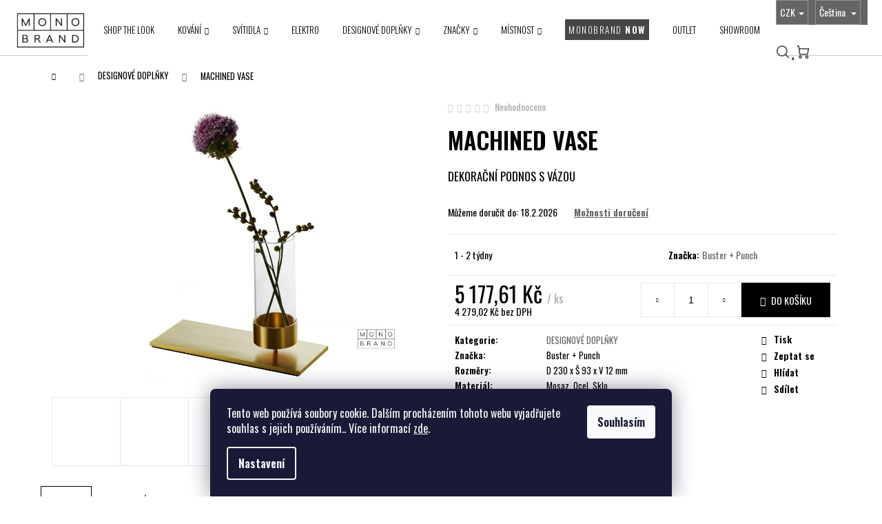

--- FILE ---
content_type: text/html; charset=utf-8
request_url: https://www.monobrand.online/designove-doplnky/machined-vase/
body_size: 27697
content:
<!doctype html><html lang="cs" dir="ltr" class="header-background-dark external-fonts-loaded"><head><meta charset="utf-8" /><meta name="viewport" content="width=device-width,initial-scale=1" /><title>MACHINED VASE - Monobrand</title><link rel="preconnect" href="https://cdn.myshoptet.com" /><link rel="dns-prefetch" href="https://cdn.myshoptet.com" /><link rel="preload" href="https://cdn.myshoptet.com/prj/dist/master/cms/libs/jquery/jquery-1.11.3.min.js" as="script" /><link href="https://cdn.myshoptet.com/prj/dist/master/cms/templates/frontend_templates/shared/css/font-face/noto-sans.css" rel="stylesheet"><link href="https://cdn.myshoptet.com/prj/dist/master/shop/dist/font-shoptet-12.css.d637f40c301981789c16.css" rel="stylesheet"><script>
dataLayer = [];
dataLayer.push({'shoptet' : {
    "pageId": 704,
    "pageType": "productDetail",
    "currency": "CZK",
    "currencyInfo": {
        "decimalSeparator": ",",
        "exchangeRate": 1,
        "priceDecimalPlaces": 2,
        "symbol": "K\u010d",
        "symbolLeft": 0,
        "thousandSeparator": " "
    },
    "language": "cs",
    "projectId": 276809,
    "product": {
        "id": 5158,
        "guid": "48ce9776-bef7-11eb-a6bb-ecf4bbd76e50",
        "hasVariants": false,
        "codes": [
            {
                "code": "UK-MA-VAS-BR-A2"
            }
        ],
        "code": "UK-MA-VAS-BR-A2",
        "name": "MACHINED VASE",
        "appendix": "",
        "weight": 0,
        "manufacturer": "Buster + Punch",
        "manufacturerGuid": "1EF5332F380C672AB525DA0BA3DED3EE",
        "currentCategory": "DESIGNOV\u00c9 DOPL\u0147KY",
        "currentCategoryGuid": "b0f47a8c-6ccd-11e9-beb1-002590dad85e",
        "defaultCategory": "DESIGNOV\u00c9 DOPL\u0147KY",
        "defaultCategoryGuid": "b0f47a8c-6ccd-11e9-beb1-002590dad85e",
        "currency": "CZK",
        "priceWithVat": 5177.6099999999997
    },
    "stocks": [
        {
            "id": "ext",
            "title": "Sklad",
            "isDeliveryPoint": 0,
            "visibleOnEshop": 1
        }
    ],
    "cartInfo": {
        "id": null,
        "freeShipping": false,
        "freeShippingFrom": null,
        "leftToFreeGift": {
            "formattedPrice": "0 K\u010d",
            "priceLeft": 0
        },
        "freeGift": false,
        "leftToFreeShipping": {
            "priceLeft": null,
            "dependOnRegion": null,
            "formattedPrice": null
        },
        "discountCoupon": [],
        "getNoBillingShippingPrice": {
            "withoutVat": 0,
            "vat": 0,
            "withVat": 0
        },
        "cartItems": [],
        "taxMode": "ORDINARY"
    },
    "cart": [],
    "customer": {
        "priceRatio": 1,
        "priceListId": 1,
        "groupId": null,
        "registered": false,
        "mainAccount": false
    }
}});
dataLayer.push({'cookie_consent' : {
    "marketing": "denied",
    "analytics": "denied"
}});
document.addEventListener('DOMContentLoaded', function() {
    shoptet.consent.onAccept(function(agreements) {
        if (agreements.length == 0) {
            return;
        }
        dataLayer.push({
            'cookie_consent' : {
                'marketing' : (agreements.includes(shoptet.config.cookiesConsentOptPersonalisation)
                    ? 'granted' : 'denied'),
                'analytics': (agreements.includes(shoptet.config.cookiesConsentOptAnalytics)
                    ? 'granted' : 'denied')
            },
            'event': 'cookie_consent'
        });
    });
});
</script>

<!-- Google Tag Manager -->
<script>(function(w,d,s,l,i){w[l]=w[l]||[];w[l].push({'gtm.start':
new Date().getTime(),event:'gtm.js'});var f=d.getElementsByTagName(s)[0],
j=d.createElement(s),dl=l!='dataLayer'?'&l='+l:'';j.async=true;j.src=
'https://www.googletagmanager.com/gtm.js?id='+i+dl;f.parentNode.insertBefore(j,f);
})(window,document,'script','dataLayer','GTM-M25LRJB8');</script>
<!-- End Google Tag Manager -->

<meta property="og:type" content="website"><meta property="og:site_name" content="monobrand.online"><meta property="og:url" content="https://www.monobrand.online/designove-doplnky/machined-vase/"><meta property="og:title" content="MACHINED VASE - Monobrand"><meta name="author" content="Monobrand"><meta name="web_author" content="Shoptet.cz"><meta name="dcterms.rightsHolder" content="www.monobrand.online"><meta name="robots" content="index,follow"><meta property="og:image" content="https://cdn.myshoptet.com/usr/www.monobrand.online/user/shop/big/5158_machined-vase-brass.jpg?61979d21"><meta property="og:description" content="MACHINED VASE. DEKORAČNÍ PODNOS S VÁZOU"><meta name="description" content="MACHINED VASE. DEKORAČNÍ PODNOS S VÁZOU"><meta property="product:price:amount" content="5177.61"><meta property="product:price:currency" content="CZK"><style>:root {--color-primary: #656565;--color-primary-h: 0;--color-primary-s: 0%;--color-primary-l: 40%;--color-primary-hover: #343434;--color-primary-hover-h: 0;--color-primary-hover-s: 0%;--color-primary-hover-l: 20%;--color-secondary: #000000;--color-secondary-h: 0;--color-secondary-s: 0%;--color-secondary-l: 0%;--color-secondary-hover: #343434;--color-secondary-hover-h: 0;--color-secondary-hover-s: 0%;--color-secondary-hover-l: 20%;--color-tertiary: #E2E2E2;--color-tertiary-h: 0;--color-tertiary-s: 0%;--color-tertiary-l: 89%;--color-tertiary-hover: #E2E2E2;--color-tertiary-hover-h: 0;--color-tertiary-hover-s: 0%;--color-tertiary-hover-l: 89%;--color-header-background: #656565;--template-font: "Noto Sans";--template-headings-font: "Noto Sans";--header-background-url: none;--cookies-notice-background: #1A1937;--cookies-notice-color: #F8FAFB;--cookies-notice-button-hover: #f5f5f5;--cookies-notice-link-hover: #27263f;--templates-update-management-preview-mode-content: "Náhled aktualizací šablony je aktivní pro váš prohlížeč."}</style>
    
    <link href="https://cdn.myshoptet.com/prj/dist/master/shop/dist/main-12.less.a712b24f4ee06168baf8.css" rel="stylesheet" />
            <link href="https://cdn.myshoptet.com/prj/dist/master/shop/dist/flags-extra-simple-12.less.16c0f747270f02bafb27.css" rel="stylesheet" />
        
    <script>var shoptet = shoptet || {};</script>
    <script src="https://cdn.myshoptet.com/prj/dist/master/shop/dist/main-3g-header.js.27c4444ba5dd6be3416d.js"></script>
<!-- User include --><!-- service 654(301) html code header -->
<!-- Prefetch Pobo Page Builder CDN  -->
<link rel="dns-prefetch" href="https://image.pobo.cz">
<link href="https://cdnjs.cloudflare.com/ajax/libs/lightgallery/2.7.2/css/lightgallery.min.css" rel="stylesheet">
<link href="https://cdnjs.cloudflare.com/ajax/libs/lightgallery/2.7.2/css/lg-thumbnail.min.css" rel="stylesheet">


<!-- © Pobo Page Builder  -->
<script>
 	  window.addEventListener("DOMContentLoaded", function () {
		  var po = document.createElement("script");
		  po.type = "text/javascript";
		  po.async = true;
		  po.dataset.url = "https://www.pobo.cz";
			po.dataset.cdn = "https://image.pobo.space";
      po.dataset.tier = "standard";
      po.fetchpriority = "high";
      po.dataset.key = btoa(window.location.host);
		  po.id = "pobo-asset-url";
      po.platform = "shoptet";
      po.synergy = false;
		  po.src = "https://image.pobo.space/assets/editor.js?v=14";

		  var s = document.getElementsByTagName("script")[0];
		  s.parentNode.insertBefore(po, s);
	  });
</script>





<!-- project html code header -->
<link rel="apple-touch-icon" sizes="60x60" href="/user/documents/apple-touch-icon.png">
<link rel="icon" type="image/png" sizes="32x32" href="/user/documents/favicon-32x32.png">
<link rel="icon" type="image/png" sizes="16x16" href="/user/documents/favicon-16x16.png">
<link rel="manifest" href="/user/documents/site.webmanifest">
<link rel="mask-icon" href="/user/documents/safari-pinned-tab.svg" color="#5bbad5">
<meta name="msapplication-TileColor" content="#ffffff">
<meta name="theme-color" content="#ffffff">

<!-- NEMAZAT!!!-->
<link rel="preconnect" href="https://fonts.gstatic.com">
<link href="https://fonts.googleapis.com/css2?family=Oswald:wght@300;400;600&display=swap" rel="stylesheet">
<link rel="stylesheet" type="text/css"  href="https://www.dumvypinacu.cz/user/documents/upload/MB-main.css">

<div id="google_translate_element"></div>
<meta name="facebook-domain-verification" content="h5ejt0gkhl7p4xzueth5pcox2qx94s" />
<!-- /User include --><link rel="canonical" href="https://www.monobrand.online/designove-doplnky/machined-vase/" /><link rel="alternate" hreflang="cs" href="https://www.monobrand.online/designove-doplnky/machined-vase/" /><link rel="alternate" hreflang="en" href="https://www.monobrand.online/en/mb-selections/machined-vase/" /><link rel="alternate" hreflang="x-default" href="https://www.monobrand.online/designove-doplnky/machined-vase/" />    <!-- Global site tag (gtag.js) - Google Analytics -->
    <script async src="https://www.googletagmanager.com/gtag/js?id=G-WWPYC5CJ0Y"></script>
    <script>
        
        window.dataLayer = window.dataLayer || [];
        function gtag(){dataLayer.push(arguments);}
        

                    console.debug('default consent data');

            gtag('consent', 'default', {"ad_storage":"denied","analytics_storage":"denied","ad_user_data":"denied","ad_personalization":"denied","wait_for_update":500});
            dataLayer.push({
                'event': 'default_consent'
            });
        
        gtag('js', new Date());

                gtag('config', 'UA-140775837-1', { 'groups': "UA" });
        
                gtag('config', 'G-WWPYC5CJ0Y', {"groups":"GA4","send_page_view":false,"content_group":"productDetail","currency":"CZK","page_language":"cs"});
        
                gtag('config', 'AW-11003715022', {"allow_enhanced_conversions":true});
        
        
        
        
        
                    gtag('event', 'page_view', {"send_to":"GA4","page_language":"cs","content_group":"productDetail","currency":"CZK"});
        
                gtag('set', 'currency', 'CZK');

        gtag('event', 'view_item', {
            "send_to": "UA",
            "items": [
                {
                    "id": "UK-MA-VAS-BR-A2",
                    "name": "MACHINED VASE",
                    "category": "DESIGNOV\u00c9 DOPL\u0147KY",
                                        "brand": "Buster + Punch",
                                                            "price": 4279.02
                }
            ]
        });
        
        
        
        
        
                    gtag('event', 'view_item', {"send_to":"GA4","page_language":"cs","content_group":"productDetail","value":4279.0200000000004,"currency":"CZK","items":[{"item_id":"UK-MA-VAS-BR-A2","item_name":"MACHINED VASE","item_brand":"Buster + Punch","item_category":"DESIGNOV\u00c9 DOPL\u0147KY","price":4279.0200000000004,"quantity":1,"index":0}]});
        
        
        
        
        
        
        
        document.addEventListener('DOMContentLoaded', function() {
            if (typeof shoptet.tracking !== 'undefined') {
                for (var id in shoptet.tracking.bannersList) {
                    gtag('event', 'view_promotion', {
                        "send_to": "UA",
                        "promotions": [
                            {
                                "id": shoptet.tracking.bannersList[id].id,
                                "name": shoptet.tracking.bannersList[id].name,
                                "position": shoptet.tracking.bannersList[id].position
                            }
                        ]
                    });
                }
            }

            shoptet.consent.onAccept(function(agreements) {
                if (agreements.length !== 0) {
                    console.debug('gtag consent accept');
                    var gtagConsentPayload =  {
                        'ad_storage': agreements.includes(shoptet.config.cookiesConsentOptPersonalisation)
                            ? 'granted' : 'denied',
                        'analytics_storage': agreements.includes(shoptet.config.cookiesConsentOptAnalytics)
                            ? 'granted' : 'denied',
                                                                                                'ad_user_data': agreements.includes(shoptet.config.cookiesConsentOptPersonalisation)
                            ? 'granted' : 'denied',
                        'ad_personalization': agreements.includes(shoptet.config.cookiesConsentOptPersonalisation)
                            ? 'granted' : 'denied',
                        };
                    console.debug('update consent data', gtagConsentPayload);
                    gtag('consent', 'update', gtagConsentPayload);
                    dataLayer.push(
                        { 'event': 'update_consent' }
                    );
                }
            });
        });
    </script>
</head><body class="desktop id-704 in-designove-doplnky template-12 type-product type-detail one-column-body columns-mobile-2 columns-3 ums_forms_redesign--off ums_a11y_category_page--on ums_discussion_rating_forms--off ums_flags_display_unification--on ums_a11y_login--on mobile-header-version-0"><noscript>
    <style>
        #header {
            padding-top: 0;
            position: relative !important;
            top: 0;
        }
        .header-navigation {
            position: relative !important;
        }
        .overall-wrapper {
            margin: 0 !important;
        }
        body:not(.ready) {
            visibility: visible !important;
        }
    </style>
    <div class="no-javascript">
        <div class="no-javascript__title">Musíte změnit nastavení vašeho prohlížeče</div>
        <div class="no-javascript__text">Podívejte se na: <a href="https://www.google.com/support/bin/answer.py?answer=23852">Jak povolit JavaScript ve vašem prohlížeči</a>.</div>
        <div class="no-javascript__text">Pokud používáte software na blokování reklam, může být nutné povolit JavaScript z této stránky.</div>
        <div class="no-javascript__text">Děkujeme.</div>
    </div>
</noscript>

        <div id="fb-root"></div>
        <script>
            window.fbAsyncInit = function() {
                FB.init({
                    autoLogAppEvents : true,
                    xfbml            : true,
                    version          : 'v24.0'
                });
            };
        </script>
        <script async defer crossorigin="anonymous" src="https://connect.facebook.net/cs_CZ/sdk.js#xfbml=1&version=v24.0"></script>
<!-- Google Tag Manager (noscript) -->
<noscript><iframe src="https://www.googletagmanager.com/ns.html?id=GTM-M25LRJB8"
height="0" width="0" style="display:none;visibility:hidden"></iframe></noscript>
<!-- End Google Tag Manager (noscript) -->

    <div class="siteCookies siteCookies--bottom siteCookies--dark js-siteCookies" role="dialog" data-testid="cookiesPopup" data-nosnippet>
        <div class="siteCookies__form">
            <div class="siteCookies__content">
                <div class="siteCookies__text">
                    Tento web používá soubory cookie. Dalším procházením tohoto webu vyjadřujete souhlas s jejich používáním.. Více informací <a href="/podminky-ochrany-osobnich-udaju/" target="\">zde</a>.
                </div>
                <p class="siteCookies__links">
                    <button class="siteCookies__link js-cookies-settings" aria-label="Nastavení cookies" data-testid="cookiesSettings">Nastavení</button>
                </p>
            </div>
            <div class="siteCookies__buttonWrap">
                                <button class="siteCookies__button js-cookiesConsentSubmit" value="all" aria-label="Přijmout cookies" data-testid="buttonCookiesAccept">Souhlasím</button>
            </div>
        </div>
        <script>
            document.addEventListener("DOMContentLoaded", () => {
                const siteCookies = document.querySelector('.js-siteCookies');
                document.addEventListener("scroll", shoptet.common.throttle(() => {
                    const st = document.documentElement.scrollTop;
                    if (st > 1) {
                        siteCookies.classList.add('siteCookies--scrolled');
                    } else {
                        siteCookies.classList.remove('siteCookies--scrolled');
                    }
                }, 100));
            });
        </script>
    </div>
<a href="#content" class="skip-link sr-only">Přejít na obsah</a><div class="overall-wrapper">
    <div class="user-action">
                        <dialog id="login" class="dialog dialog--modal dialog--fullscreen js-dialog--modal" aria-labelledby="loginHeading">
        <div class="dialog__close dialog__close--arrow">
                        <button type="button" class="btn toggle-window-arr" data-dialog-close data-testid="backToShop">Zpět <span>do obchodu</span></button>
            </div>
        <div class="dialog__wrapper">
            <div class="dialog__content dialog__content--form">
                <div class="dialog__header">
                    <h2 id="loginHeading" class="dialog__heading dialog__heading--login">Přihlášení k vašemu účtu</h2>
                </div>
                <div id="customerLogin" class="dialog__body">
                    <form action="/action/Customer/Login/" method="post" id="formLoginIncluded" class="csrf-enabled formLogin" data-testid="formLogin"><input type="hidden" name="referer" value="" /><div class="form-group"><div class="input-wrapper email js-validated-element-wrapper no-label"><input type="email" name="email" class="form-control" autofocus placeholder="E-mailová adresa (např. jan@novak.cz)" data-testid="inputEmail" autocomplete="email" required /></div></div><div class="form-group"><div class="input-wrapper password js-validated-element-wrapper no-label"><input type="password" name="password" class="form-control" placeholder="Heslo" data-testid="inputPassword" autocomplete="current-password" required /><span class="no-display">Nemůžete vyplnit toto pole</span><input type="text" name="surname" value="" class="no-display" /></div></div><div class="form-group"><div class="login-wrapper"><button type="submit" class="btn btn-secondary btn-text btn-login" data-testid="buttonSubmit">Přihlásit se</button><div class="password-helper"><a href="/registrace/" data-testid="signup" rel="nofollow">Nová registrace</a><a href="/klient/zapomenute-heslo/" rel="nofollow">Zapomenuté heslo</a></div></div></div><div class="social-login-buttons"><div class="social-login-buttons-divider"><span>nebo</span></div><div class="form-group"><a href="/action/Social/login/?provider=Facebook" class="login-btn facebook" rel="nofollow"><span class="login-facebook-icon"></span><strong>Přihlásit se přes Facebook</strong></a></div><div class="form-group"><a href="/action/Social/login/?provider=Google" class="login-btn google" rel="nofollow"><span class="login-google-icon"></span><strong>Přihlásit se přes Google</strong></a></div></div></form>
                </div>
            </div>
        </div>
    </dialog>
            </div>
<header id="header"><div class="container navigation-wrapper"><div class="site-name"><a href="/" data-testid="linkWebsiteLogo"><img src="https://cdn.myshoptet.com/usr/www.monobrand.online/user/logos/untitled_design_(4).png" alt="Monobrand" fetchpriority="low" /></a></div><nav id="navigation" aria-label="Hlavní menu" data-collapsible="true"><div class="navigation-in menu"><ul class="menu-level-1" role="menubar" data-testid="headerMenuItems"><li class="menu-item-925" role="none"><a href="/shop-the-look/" data-testid="headerMenuItem" role="menuitem" aria-expanded="false"><b>SHOP THE LOOK</b></a></li>
<li class="menu-item-707 ext" role="none"><a href="/kovani/" data-testid="headerMenuItem" role="menuitem" aria-haspopup="true" aria-expanded="false"><b>KOVÁNÍ</b><span class="submenu-arrow"></span></a><ul class="menu-level-2" aria-label="KOVÁNÍ" tabindex="-1" role="menu"><li class="menu-item-737" role="none"><a href="/dverni-kovani/" data-image="https://cdn.myshoptet.com/usr/www.monobrand.online/user/categories/thumb/vrstva_5.jpg" data-testid="headerMenuItem" role="menuitem"><span>Dveřní kování</span></a>
                        </li><li class="menu-item-1092" role="none"><a href="/okenni-kovani/" data-image="https://cdn.myshoptet.com/usr/www.monobrand.online/user/categories/thumb/198-dk-22-11l.jpeg" data-testid="headerMenuItem" role="menuitem"><span>Okenní kování</span></a>
                        </li><li class="menu-item-1104" role="none"><a href="/nabytkove-kovani/" data-image="https://cdn.myshoptet.com/usr/www.monobrand.online/user/categories/thumb/5_(1).jpg" data-testid="headerMenuItem" role="menuitem"><span>Nábytkové kování</span></a>
                        </li><li class="menu-item-1383" role="none"><a href="/hacky/" data-image="https://cdn.myshoptet.com/usr/www.monobrand.online/user/categories/thumb/img_1013.jpg" data-testid="headerMenuItem" role="menuitem"><span>Háčky do předsíně, koupelny a kuchyně</span></a>
                        </li></ul></li>
<li class="menu-item-701 ext" role="none"><a href="/svitidla/" data-testid="headerMenuItem" role="menuitem" aria-haspopup="true" aria-expanded="false"><b>SVÍTIDLA</b><span class="submenu-arrow"></span></a><ul class="menu-level-2" aria-label="SVÍTIDLA" tabindex="-1" role="menu"><li class="menu-item-710" role="none"><a href="/stojaci-lampy/" data-image="https://cdn.myshoptet.com/usr/www.monobrand.online/user/categories/thumb/176be016d117316b45abb1b9975281ec-1.jpg" data-testid="headerMenuItem" role="menuitem"><span>Stojací/Stolní lampy</span></a>
                        </li><li class="menu-item-713" role="none"><a href="/nastenne-svitidla/" data-image="https://cdn.myshoptet.com/usr/www.monobrand.online/user/categories/thumb/buster-punch-caged-wall-large-black-p719-65527_image.jpg" data-testid="headerMenuItem" role="menuitem"><span>Nástěnná svítidla</span></a>
                        </li><li class="menu-item-722" role="none"><a href="/stropni-svitidla/" data-image="https://cdn.myshoptet.com/usr/www.monobrand.online/user/categories/thumb/1500x1500_exhaust_ce_spot_graphite_brass_lit_(1).jpg" data-testid="headerMenuItem" role="menuitem"><span>Stropní svítidla</span></a>
                        </li><li class="menu-item-716" role="none"><a href="/zavesna-svitidla/" data-image="https://cdn.myshoptet.com/usr/www.monobrand.online/user/categories/thumb/magic-circus-editions-chandelier-01_1.jpg" data-testid="headerMenuItem" role="menuitem"><span>Závěsná svítidla</span></a>
                        </li><li class="menu-item-840" role="none"><a href="/zarovky/" data-image="https://cdn.myshoptet.com/usr/www.monobrand.online/user/categories/thumb/5408-buster-punch-led-buster-bulb-crystal-cut-out.jpg" data-testid="headerMenuItem" role="menuitem"><span>Designové &amp; vintage žárovky</span></a>
                        </li><li class="menu-item-1212" role="none"><a href="/doplnky-ke-svitidlum/" data-image="https://cdn.myshoptet.com/usr/www.monobrand.online/user/categories/thumb/8574-1.png" data-testid="headerMenuItem" role="menuitem"><span>Doplňky ke svítidlům</span></a>
                        </li></ul></li>
<li class="menu-item-695" role="none"><a href="/elektro/" data-testid="headerMenuItem" role="menuitem" aria-expanded="false"><b>ELEKTRO</b></a></li>
<li class="menu-item-704 ext" role="none"><a href="/designove-doplnky/" class="active" data-testid="headerMenuItem" role="menuitem" aria-haspopup="true" aria-expanded="false"><b>DESIGNOVÉ DOPLŇKY</b><span class="submenu-arrow"></span></a><ul class="menu-level-2" aria-label="DESIGNOVÉ DOPLŇKY" tabindex="-1" role="menu"><li class="menu-item-752" role="none"><a href="/vazy-a-doplnky/" data-image="https://cdn.myshoptet.com/usr/www.monobrand.online/user/categories/thumb/7848-1_221042-bloom-vase--big-bone-white-white-packshot.jpg" data-testid="headerMenuItem" role="menuitem"><span>Vázy &amp; Doplňky</span></a>
                        </li><li class="menu-item-881" role="none"><a href="/stolovani/" data-image="https://cdn.myshoptet.com/usr/www.monobrand.online/user/categories/thumb/v9020102lgs1_7.jpg" data-testid="headerMenuItem" role="menuitem"><span>Stolování</span></a>
                        </li><li class="menu-item-1080" role="none"><a href="/kuchyn/" data-image="https://cdn.myshoptet.com/usr/www.monobrand.online/user/categories/thumb/bp_tap_linear_row_gun_metal_cut_out.png" data-testid="headerMenuItem" role="menuitem"><span>Kuchyň</span></a>
                        </li><li class="menu-item-746" role="none"><a href="/sedaci-soupravy-kresla/" data-image="https://cdn.myshoptet.com/usr/www.monobrand.online/user/categories/thumb/9859-5_foku-chair.jpg" data-testid="headerMenuItem" role="menuitem"><span>Křesla &amp; Sedací soupravy</span></a>
                        </li><li class="menu-item-749" role="none"><a href="/stoly-a-stolky/" data-image="https://cdn.myshoptet.com/usr/www.monobrand.online/user/categories/thumb/dsad_1080x.jpg" data-testid="headerMenuItem" role="menuitem"><span>Stoly &amp; Stolky</span></a>
                        </li><li class="menu-item-755" role="none"><a href="/svicny-a-svicky/" data-image="https://cdn.myshoptet.com/usr/www.monobrand.online/user/categories/thumb/70021109.jpg" data-testid="headerMenuItem" role="menuitem"><span>Svícny &amp; svíčky</span></a>
                        </li><li class="menu-item-887" role="none"><a href="/designova-zrcadla/" data-image="https://cdn.myshoptet.com/usr/www.monobrand.online/user/categories/thumb/6880_transparent-l100111.jpg" data-testid="headerMenuItem" role="menuitem"><span>Designová zrcadla</span></a>
                        </li><li class="menu-item-997" role="none"><a href="/doplnky/" data-image="https://cdn.myshoptet.com/usr/www.monobrand.online/user/categories/thumb/501d8194-4f3f-4b84-989d-7c2a455b4113.jpg" data-testid="headerMenuItem" role="menuitem"><span>Doplňky</span></a>
                        </li><li class="menu-item-776" role="none"><a href="/gift-cards/" data-image="https://cdn.myshoptet.com/usr/www.monobrand.online/user/categories/thumb/vv.jpeg" data-testid="headerMenuItem" role="menuitem"><span>VOUCHER</span></a>
                        </li></ul></li>
<li class="menu-item-1125 ext" role="none"><a href="/znacky/" data-testid="headerMenuItem" role="menuitem" aria-haspopup="true" aria-expanded="false"><b>ZNAČKY</b><span class="submenu-arrow"></span></a><ul class="menu-level-2" aria-label="ZNAČKY" tabindex="-1" role="menu"><li class="menu-item-1128" role="none"><a href="/101-copenhagen/" data-image="https://cdn.myshoptet.com/usr/www.monobrand.online/user/categories/thumb/101cph_-_logo_-_black.png" data-testid="headerMenuItem" role="menuitem"><span>101 Copenhagen</span></a>
                        </li><li class="menu-item-1137" role="none"><a href="/aytm/" data-image="https://cdn.myshoptet.com/usr/www.monobrand.online/user/categories/thumb/8643-aytm_(1).png" data-testid="headerMenuItem" role="menuitem"><span>AYTM</span></a>
                        </li><li class="menu-item-1140" role="none"><a href="/baccman-berglund/" data-image="https://cdn.myshoptet.com/usr/www.monobrand.online/user/categories/thumb/3923-baccman.png" data-testid="headerMenuItem" role="menuitem"><span>Bäccman &amp; Berglund</span></a>
                        </li><li class="menu-item-1143" role="none"><a href="/bachmann/" data-image="https://cdn.myshoptet.com/usr/www.monobrand.online/user/categories/thumb/5176-logo-bachmann.png" data-testid="headerMenuItem" role="menuitem"><span>Bachmann</span></a>
                        </li><li class="menu-item-1155" role="none"><a href="/buster-punch/" data-image="https://cdn.myshoptet.com/usr/www.monobrand.online/user/categories/thumb/3927-buster.png" data-testid="headerMenuItem" role="menuitem"><span>Buster + Punch</span></a>
                        </li><li class="menu-item-1158" role="none"><a href="/d-line/" data-image="https://cdn.myshoptet.com/usr/www.monobrand.online/user/categories/thumb/8447-d-line-black-rgb-kopie.png" data-testid="headerMenuItem" role="menuitem"><span>d line</span></a>
                        </li><li class="menu-item-1161" role="none"><a href="/edizioni-design/" data-image="https://cdn.myshoptet.com/usr/www.monobrand.online/user/categories/thumb/edizioni_logo_def.png" data-testid="headerMenuItem" role="menuitem"><span>Edizioni Design</span></a>
                        </li><li class="menu-item-1164" role="none"><a href="/handvark/" data-image="https://cdn.myshoptet.com/usr/www.monobrand.online/user/categories/thumb/nov___projekt.jpg" data-testid="headerMenuItem" role="menuitem"><span>HANDVÄRK</span></a>
                        </li><li class="menu-item-1167" role="none"><a href="/kaia/" data-image="https://cdn.myshoptet.com/usr/www.monobrand.online/user/categories/thumb/5416-kaia-new-logo-final-small-version-30-50mm-black-2-copy.png" data-testid="headerMenuItem" role="menuitem"><span>Kaia</span></a>
                        </li><li class="menu-item-1215" role="none"><a href="/lucis/" data-image="https://cdn.myshoptet.com/usr/www.monobrand.online/user/categories/thumb/3807_dd39c9745e.png" data-testid="headerMenuItem" role="menuitem"><span>Lucis</span></a>
                        </li><li class="menu-item-1170" role="none"><a href="/maarten-baas/" data-image="https://cdn.myshoptet.com/usr/www.monobrand.online/user/categories/thumb/basslogohg30.png" data-testid="headerMenuItem" role="menuitem"><span>Maarten Baas</span></a>
                        </li><li class="menu-item-1173" role="none"><a href="/maison-vervloet/" data-image="https://cdn.myshoptet.com/usr/www.monobrand.online/user/categories/thumb/bf495f1b-1c06-446a-8989-3ef45a147d53.png" data-testid="headerMenuItem" role="menuitem"><span>Maison Vervloet</span></a>
                        </li><li class="menu-item-1176" role="none"><a href="/minimaro/" data-image="https://cdn.myshoptet.com/usr/www.monobrand.online/user/categories/thumb/10368-nove-logo.png" data-testid="headerMenuItem" role="menuitem"><span>Minimaro</span></a>
                        </li><li class="menu-item-1380" role="none"><a href="/muller-van-severen/" data-image="https://cdn.myshoptet.com/usr/www.monobrand.online/user/categories/thumb/muller-van-severen-copie-768x361.png" data-testid="headerMenuItem" role="menuitem"><span>Muller Van Severen</span></a>
                        </li><li class="menu-item-1377" role="none"><a href="/nendo/" data-image="https://cdn.myshoptet.com/usr/www.monobrand.online/user/categories/thumb/14656.jpg" data-testid="headerMenuItem" role="menuitem"><span>nendo</span></a>
                        </li><li class="menu-item-1185" role="none"><a href="/nichba/" data-image="https://cdn.myshoptet.com/usr/www.monobrand.online/user/categories/thumb/4.jpg" data-testid="headerMenuItem" role="menuitem"><span>Nichba</span></a>
                        </li><li class="menu-item-1188" role="none"><a href="/nordstjerne/" data-image="https://cdn.myshoptet.com/usr/www.monobrand.online/user/categories/thumb/nordstjerne_logo_frit_copy_dd612ede-52ef-440d-a433-50a7580e0f7f_150x.jpg" data-testid="headerMenuItem" role="menuitem"><span>Nordstjerne</span></a>
                        </li><li class="menu-item-1191" role="none"><a href="/one-a/" data-image="https://cdn.myshoptet.com/usr/www.monobrand.online/user/categories/thumb/12302-one-a-logo.png" data-testid="headerMenuItem" role="menuitem"><span>ONE A</span></a>
                        </li><li class="menu-item-1194" role="none"><a href="/onno-collection/" data-image="https://cdn.myshoptet.com/usr/www.monobrand.online/user/categories/thumb/logo-svg_(1).jpg" data-testid="headerMenuItem" role="menuitem"><span>ONNO collection</span></a>
                        </li><li class="menu-item-1197" role="none"><a href="/penta/" data-image="https://cdn.myshoptet.com/usr/www.monobrand.online/user/categories/thumb/penta_compressed.jpg" data-testid="headerMenuItem" role="menuitem"><span>Penta</span></a>
                        </li><li class="menu-item-1200" role="none"><a href="/quincalux/" data-image="https://cdn.myshoptet.com/usr/www.monobrand.online/user/categories/thumb/quincalux_(1)-svg.jpg" data-testid="headerMenuItem" role="menuitem"><span>Quincalux</span></a>
                        </li><li class="menu-item-1152" role="none"><a href="/tala/" data-image="https://cdn.myshoptet.com/usr/www.monobrand.online/user/categories/thumb/nov___projekt.png" data-testid="headerMenuItem" role="menuitem"><span>Tala</span></a>
                        </li><li class="menu-item-1203" role="none"><a href="/tilen-sepic/" data-image="https://cdn.myshoptet.com/usr/www.monobrand.online/user/categories/thumb/nov___projekt_(1).jpg" data-testid="headerMenuItem" role="menuitem"><span>Tilen Sepič</span></a>
                        </li><li class="menu-item-1206" role="none"><a href="/verum-italy/" data-image="https://cdn.myshoptet.com/usr/www.monobrand.online/user/categories/thumb/cropped-logo_verum.png" data-testid="headerMenuItem" role="menuitem"><span>Verum Italy</span></a>
                        </li></ul></li>
<li class="menu-item-1293 ext" role="none"><a href="/pokoj/" data-testid="headerMenuItem" role="menuitem" aria-haspopup="true" aria-expanded="false"><b>MÍSTNOST</b><span class="submenu-arrow"></span></a><ul class="menu-level-2" aria-label="MÍSTNOST" tabindex="-1" role="menu"><li class="menu-item-1296" role="none"><a href="/koupelna/" data-image="https://cdn.myshoptet.com/usr/www.monobrand.online/user/categories/thumb/img_1891.jpg" data-testid="headerMenuItem" role="menuitem"><span>Koupelna</span></a>
                        </li><li class="menu-item-1299" role="none"><a href="/obyvaci-pokoj/" data-image="https://cdn.myshoptet.com/usr/www.monobrand.online/user/categories/thumb/img_1898.jpg" data-testid="headerMenuItem" role="menuitem"><span>Obývací pokoj</span></a>
                        </li><li class="menu-item-1302" role="none"><a href="/loznice/" data-image="https://cdn.myshoptet.com/usr/www.monobrand.online/user/categories/thumb/img_1897.jpg" data-testid="headerMenuItem" role="menuitem"><span>Ložnice</span></a>
                        </li><li class="menu-item-1305" role="none"><a href="/kuchyn-2/" data-image="https://cdn.myshoptet.com/usr/www.monobrand.online/user/categories/thumb/img_1894.jpg" data-testid="headerMenuItem" role="menuitem"><span>Kuchyň</span></a>
                        </li><li class="menu-item-1308" role="none"><a href="/predsin/" data-image="https://cdn.myshoptet.com/usr/www.monobrand.online/user/categories/thumb/img_1901.jpg" data-testid="headerMenuItem" role="menuitem"><span>Předsíň</span></a>
                        </li></ul></li>
<li class="menu-item-934" role="none"><a href="/monobrand-now/" data-testid="headerMenuItem" role="menuitem" aria-expanded="false"><b>MONOBRAND NOW</b></a></li>
<li class="menu-item-899" role="none"><a href="/outlet/" data-testid="headerMenuItem" role="menuitem" aria-expanded="false"><b>OUTLET</b></a></li>
<li class="menu-item-external-78" role="none"><a href="https://www.monobrand.cz" target="blank" data-testid="headerMenuItem" role="menuitem" aria-expanded="false"><b>SHOWROOM</b></a></li>
<li class="ext" id="nav-manufacturers" role="none"><a href="https://www.monobrand.online/znacka/" data-testid="brandsText" role="menuitem"><b>Značky</b><span class="submenu-arrow"></span></a><ul class="menu-level-2" role="menu"><li role="none"><a href="/znacka/quincalux/" data-testid="brandName" role="menuitem"><span>Quincalux</span></a></li></ul>
</li></ul></div><span class="navigation-close"></span></nav><div class="menu-helper" data-testid="hamburgerMenu"><span>Více</span></div>

    <div class="navigation-buttons">
            <div class="languagesMenu">
        <button id="topNavigationDropdown" class="languagesMenu__flags" type="button" data-toggle="dropdown" aria-haspopup="true" aria-expanded="false">
            <svg aria-hidden="true" style="position: absolute; width: 0; height: 0; overflow: hidden;" version="1.1" xmlns="http://www.w3.org/2000/svg" xmlns:xlink="http://www.w3.org/1999/xlink"><defs><symbol id="shp-flag-CZ" viewBox="0 0 32 32"><title>CZ</title><path fill="#0052b4" style="fill: var(--color20, #0052b4)" d="M0 5.334h32v21.333h-32v-21.333z"></path><path fill="#d80027" style="fill: var(--color19, #d80027)" d="M32 16v10.666h-32l13.449-10.666z"></path><path fill="#f0f0f0" style="fill: var(--color21, #f0f0f0)" d="M32 5.334v10.666h-18.551l-13.449-10.666z"></path></symbol><symbol id="shp-flag-GB" viewBox="0 0 32 32"><title>GB</title><path fill="#f0f0f0" style="fill: var(--color21, #f0f0f0)" d="M0 5.333h32v21.334h-32v-21.334z"></path><path fill="#d80027" style="fill: var(--color19, #d80027)" d="M18 5.333h-4v8.667h-14v4h14v8.667h4v-8.667h14v-4h-14z"></path><path fill="#0052b4" style="fill: var(--color20, #0052b4)" d="M24.612 19.71l7.388 4.105v-4.105z"></path><path fill="#0052b4" style="fill: var(--color20, #0052b4)" d="M19.478 19.71l12.522 6.957v-1.967l-8.981-4.989z"></path><path fill="#0052b4" style="fill: var(--color20, #0052b4)" d="M28.665 26.666l-9.186-5.104v5.104z"></path><path fill="#f0f0f0" style="fill: var(--color21, #f0f0f0)" d="M19.478 19.71l12.522 6.957v-1.967l-8.981-4.989z"></path><path fill="#d80027" style="fill: var(--color19, #d80027)" d="M19.478 19.71l12.522 6.957v-1.967l-8.981-4.989z"></path><path fill="#0052b4" style="fill: var(--color20, #0052b4)" d="M5.646 19.71l-5.646 3.137v-3.137z"></path><path fill="#0052b4" style="fill: var(--color20, #0052b4)" d="M12.522 20.594v6.072h-10.929z"></path><path fill="#d80027" style="fill: var(--color19, #d80027)" d="M8.981 19.71l-8.981 4.989v1.967l12.522-6.957z"></path><path fill="#0052b4" style="fill: var(--color20, #0052b4)" d="M7.388 12.29l-7.388-4.105v4.105z"></path><path fill="#0052b4" style="fill: var(--color20, #0052b4)" d="M12.522 12.29l-12.522-6.957v1.967l8.981 4.989z"></path><path fill="#0052b4" style="fill: var(--color20, #0052b4)" d="M3.335 5.333l9.186 5.104v-5.104z"></path><path fill="#f0f0f0" style="fill: var(--color21, #f0f0f0)" d="M12.522 12.29l-12.522-6.957v1.967l8.981 4.989z"></path><path fill="#d80027" style="fill: var(--color19, #d80027)" d="M12.522 12.29l-12.522-6.957v1.967l8.981 4.989z"></path><path fill="#0052b4" style="fill: var(--color20, #0052b4)" d="M26.354 12.29l5.646-3.137v3.137z"></path><path fill="#0052b4" style="fill: var(--color20, #0052b4)" d="M19.478 11.405v-6.072h10.929z"></path><path fill="#d80027" style="fill: var(--color19, #d80027)" d="M23.019 12.29l8.981-4.989v-1.967l-12.522 6.957z"></path></symbol></defs></svg>
            <svg class="shp-flag shp-flag-CZ">
                <use xlink:href="#shp-flag-CZ"></use>
            </svg>
            <span class="caret"></span>
        </button>
        <div class="languagesMenu__content" aria-labelledby="topNavigationDropdown">
                            <div class="languagesMenu__box toggle-window js-languagesMenu__box" data-hover="true" data-target="currency">
                    <div class="languagesMenu__header languagesMenu__header--name">Měna</div>
                    <div class="languagesMenu__header languagesMenu__header--actual" data-toggle="dropdown">CZK<span class="caret"></span></div>
                    <ul class="languagesMenu__list languagesMenu__list--currency">
                                                    <li class="languagesMenu__list__item">
                                <a href="/action/Currency/changeCurrency/?currencyCode=CZK" rel="nofollow" class="languagesMenu__list__link languagesMenu__list__link--currency">CZK</a>
                            </li>
                                                    <li class="languagesMenu__list__item">
                                <a href="/action/Currency/changeCurrency/?currencyCode=EUR" rel="nofollow" class="languagesMenu__list__link languagesMenu__list__link--currency">EUR</a>
                            </li>
                                            </ul>
                </div>
                                        <div class="languagesMenu__box toggle-window js-languagesMenu__box" data-hover="true" data-target="language">
                    <div class="languagesMenu__header languagesMenu__header--name">Jazyk</div>
                    <div class="languagesMenu__header languagesMenu__header--actual" data-toggle="dropdown">
                                                                                    
                                    Čeština
                                
                                                                                                                                <span class="caret"></span>
                    </div>
                    <ul class="languagesMenu__list languagesMenu__list--language">
                                                    <li>
                                <a href="/action/Language/changeLanguage/?language=cs" rel="nofollow" class="languagesMenu__list__link">
                                    <svg class="shp-flag shp-flag-CZ">
                                        <use xlink:href="#shp-flag-CZ"></use>
                                    </svg>
                                    <span class="languagesMenu__list__name languagesMenu__list__name--actual">Čeština</span>
                                </a>
                            </li>
                                                    <li>
                                <a href="/action/Language/changeLanguage/?language=en" rel="nofollow" class="languagesMenu__list__link">
                                    <svg class="shp-flag shp-flag-GB">
                                        <use xlink:href="#shp-flag-GB"></use>
                                    </svg>
                                    <span class="languagesMenu__list__name">English</span>
                                </a>
                            </li>
                                            </ul>
                </div>
                    </div>
    </div>
        <a href="#" class="toggle-window" data-target="search" data-testid="linkSearchIcon"><span class="sr-only">Hledat</span></a>
                    
        <button class="top-nav-button top-nav-button-login" type="button" data-dialog-id="login" aria-haspopup="dialog" aria-controls="login" data-testid="signin">
            <span class="sr-only">Přihlášení</span>
        </button>
                    <a href="/kosik/" class="toggle-window cart-count" data-target="cart" data-testid="headerCart" rel="nofollow" aria-haspopup="dialog" aria-expanded="false" aria-controls="cart-widget"><span class="sr-only">Nákupní košík</span></a>
        <a href="#" class="toggle-window" data-target="navigation" data-testid="hamburgerMenu"><span class="sr-only">Menu</span></a>
    </div>

</div></header><!-- / header -->


<div id="content-wrapper" class="container_resetted content-wrapper">
    
                                <div class="breadcrumbs navigation-home-icon-wrapper" itemscope itemtype="https://schema.org/BreadcrumbList">
                                                                            <span id="navigation-first" data-basetitle="Monobrand" itemprop="itemListElement" itemscope itemtype="https://schema.org/ListItem">
                <a href="/" itemprop="item" class="navigation-home-icon"><span class="sr-only" itemprop="name">Domů</span></a>
                <span class="navigation-bullet">/</span>
                <meta itemprop="position" content="1" />
            </span>
                                <span id="navigation-1" itemprop="itemListElement" itemscope itemtype="https://schema.org/ListItem">
                <a href="/designove-doplnky/" itemprop="item" data-testid="breadcrumbsSecondLevel"><span itemprop="name">DESIGNOVÉ DOPLŇKY</span></a>
                <span class="navigation-bullet">/</span>
                <meta itemprop="position" content="2" />
            </span>
                                            <span id="navigation-2" itemprop="itemListElement" itemscope itemtype="https://schema.org/ListItem" data-testid="breadcrumbsLastLevel">
                <meta itemprop="item" content="https://www.monobrand.online/designove-doplnky/machined-vase/" />
                <meta itemprop="position" content="3" />
                <span itemprop="name" data-title="MACHINED VASE">MACHINED VASE <span class="appendix"></span></span>
            </span>
            </div>
            
    <div class="content-wrapper-in">
                <main id="content" class="content wide">
                            
<div class="p-detail" itemscope itemtype="https://schema.org/Product">

    
    <meta itemprop="name" content="MACHINED VASE" />
    <meta itemprop="category" content="Úvodní stránka &gt; DESIGNOVÉ DOPLŇKY &gt; MACHINED VASE" />
    <meta itemprop="url" content="https://www.monobrand.online/designove-doplnky/machined-vase/" />
    <meta itemprop="image" content="https://cdn.myshoptet.com/usr/www.monobrand.online/user/shop/big/5158_machined-vase-brass.jpg?61979d21" />
            <meta itemprop="description" content="DEKORAČNÍ PODNOS S VÁZOU" />
                <span class="js-hidden" itemprop="manufacturer" itemscope itemtype="https://schema.org/Organization">
            <meta itemprop="name" content="Buster + Punch" />
        </span>
        <span class="js-hidden" itemprop="brand" itemscope itemtype="https://schema.org/Brand">
            <meta itemprop="name" content="Buster + Punch" />
        </span>
                                        
        <div class="p-detail-inner">

        <div class="p-data-wrapper">
            <div class="p-detail-inner-header">
                            <div class="stars-wrapper">
            
<span class="stars star-list">
                                                <a class="star star-off show-tooltip show-ratings" title="    Hodnocení:
            Neohodnoceno    "
                   href="#ratingTab" data-toggle="tab" data-external="1" data-force-scroll="1"></a>
                    
                                                <a class="star star-off show-tooltip show-ratings" title="    Hodnocení:
            Neohodnoceno    "
                   href="#ratingTab" data-toggle="tab" data-external="1" data-force-scroll="1"></a>
                    
                                                <a class="star star-off show-tooltip show-ratings" title="    Hodnocení:
            Neohodnoceno    "
                   href="#ratingTab" data-toggle="tab" data-external="1" data-force-scroll="1"></a>
                    
                                                <a class="star star-off show-tooltip show-ratings" title="    Hodnocení:
            Neohodnoceno    "
                   href="#ratingTab" data-toggle="tab" data-external="1" data-force-scroll="1"></a>
                    
                                                <a class="star star-off show-tooltip show-ratings" title="    Hodnocení:
            Neohodnoceno    "
                   href="#ratingTab" data-toggle="tab" data-external="1" data-force-scroll="1"></a>
                    
    </span>
            <a class="stars-label" href="#ratingTab" data-toggle="tab" data-external="1" data-force-scroll="1">
                                Neohodnoceno                    </a>
        </div>
                    <h1>
                      MACHINED VASE                </h1>
            </div>

                            <div class="p-short-description" data-testid="productCardShortDescr">
                    <p>DEKORAČNÍ PODNOS S VÁZOU</p>
                </div>
            

            <form action="/action/Cart/addCartItem/" method="post" id="product-detail-form" class="pr-action csrf-enabled" data-testid="formProduct">
                <meta itemprop="productID" content="5158" /><meta itemprop="identifier" content="48ce9776-bef7-11eb-a6bb-ecf4bbd76e50" /><meta itemprop="sku" content="UK-MA-VAS-BR-A2" /><span itemprop="offers" itemscope itemtype="https://schema.org/Offer"><link itemprop="availability" href="https://schema.org/InStock" /><meta itemprop="url" content="https://www.monobrand.online/designove-doplnky/machined-vase/" /><meta itemprop="price" content="5177.61" /><meta itemprop="priceCurrency" content="CZK" /><link itemprop="itemCondition" href="https://schema.org/NewCondition" /></span><input type="hidden" name="productId" value="5158" /><input type="hidden" name="priceId" value="73356" /><input type="hidden" name="language" value="cs" />

                <div class="p-variants-block">
                                    <table class="detail-parameters">
                        <tbody>
                        
                        
                                                                            <tr>
                                <th colspan="2">
                                    <span class="delivery-time-label">Můžeme doručit do:</span>
                                                                <div class="delivery-time" data-testid="deliveryTime">
                <span>
            18.2.2026
        </span>
    </div>
                                                                                        <a href="/designove-doplnky/machined-vase:moznosti-dopravy/" class="shipping-options">Možnosti doručení</a>
                                                                    </th>
                            </tr>
                                                                        </tbody>
                    </table>
                            </div>



            <div class="p-basic-info-block">
                <div class="block">
                                                            

    
    <span class="availability-label" data-testid="labelAvailability">
                    1 - 2 týdny            </span>
    
                                </div>
                <div class="block">
                                                        </div>
                <div class="block">
                                                                <span class="p-manufacturer-label">Značka: </span> <a href="/znacka/buster-and-punch/" data-testid="productCardBrandName">Buster + Punch</a>
                                    </div>
            </div>

                                        
            <div class="p-to-cart-block">
                            <div class="p-final-price-wrapper">
                                                            <strong class="price-final" data-testid="productCardPrice">
            <span class="price-final-holder">
                5 177,61 Kč
    
    
        <span class="pr-list-unit">
            /&nbsp;ks
    </span>
        </span>
    </strong>
                        <span class="price-additional">
                                        4 279,02 Kč
            bez DPH                            </span>
                        <span class="price-measure">
                    
                        </span>
                    
                </div>
                            <div class="p-add-to-cart-wrapper">
                                <div class="add-to-cart" data-testid="divAddToCart">
                
<span class="quantity">
    <span
        class="increase-tooltip js-increase-tooltip"
        data-trigger="manual"
        data-container="body"
        data-original-title="Není možné zakoupit více než 9999 ks."
        aria-hidden="true"
        role="tooltip"
        data-testid="tooltip">
    </span>

    <span
        class="decrease-tooltip js-decrease-tooltip"
        data-trigger="manual"
        data-container="body"
        data-original-title="Minimální množství, které lze zakoupit, je 1 ks."
        aria-hidden="true"
        role="tooltip"
        data-testid="tooltip">
    </span>
    <label>
        <input
            type="number"
            name="amount"
            value="1"
            class="amount"
            autocomplete="off"
            data-decimals="0"
                        step="1"
            min="1"
            max="9999"
            aria-label="Množství"
            data-testid="cartAmount"/>
    </label>

    <button
        class="increase"
        type="button"
        aria-label="Zvýšit množství o 1"
        data-testid="increase">
            <span class="increase__sign">&plus;</span>
    </button>

    <button
        class="decrease"
        type="button"
        aria-label="Snížit množství o 1"
        data-testid="decrease">
            <span class="decrease__sign">&minus;</span>
    </button>
</span>
                    
                <button type="submit" class="btn btn-conversion add-to-cart-button" data-testid="buttonAddToCart" aria-label="Do košíku MACHINED VASE">Do košíku</button>
            
            </div>
                            </div>
            </div>


            </form>

            
            

            <div class="p-param-block">
                <div class="detail-parameters-wrapper">
                    <table class="detail-parameters second">
                        <tr>
    <th>
        <span class="row-header-label">
            Kategorie<span class="row-header-label-colon">:</span>
        </span>
    </th>
    <td>
        <a href="/designove-doplnky/">DESIGNOVÉ DOPLŇKY</a>    </td>
</tr>
            <tr>
            <th>
                <span class="row-header-label">
                                            Značka<span class="row-header-label-colon">:</span>
                                    </span>
            </th>
            <td>
                                                            Buster + Punch                                                </td>
        </tr>
            <tr>
            <th>
                <span class="row-header-label">
                                            Rozměry<span class="row-header-label-colon">:</span>
                                    </span>
            </th>
            <td>
                                                            D 230 x Š 93 x V 12 mm                                                </td>
        </tr>
            <tr>
            <th>
                <span class="row-header-label">
                                            Materiál<span class="row-header-label-colon">:</span>
                                    </span>
            </th>
            <td>
                                                            Mosaz,                                                                                 Ocel,                                                                                 Sklo                                                </td>
        </tr>
            <tr>
            <th>
                <span class="row-header-label">
                                            Barva<span class="row-header-label-colon">:</span>
                                    </span>
            </th>
            <td>
                                                            Zlatá,                                                                                 Stříbrná                                                </td>
        </tr>
            <tr>
            <th>
                <span class="row-header-label">
                                            Doplňky<span class="row-header-label-colon">:</span>
                                    </span>
            </th>
            <td>
                                                            Váza                                                </td>
        </tr>
                        </table>
                </div>
                <div class="social-buttons-wrapper">
                    <div class="link-icons watchdog-active" data-testid="productDetailActionIcons">
    <a href="#" class="link-icon print" title="Tisknout produkt"><span>Tisk</span></a>
    <a href="/designove-doplnky/machined-vase:dotaz/" class="link-icon chat" title="Mluvit s prodejcem" rel="nofollow"><span>Zeptat se</span></a>
            <a href="/designove-doplnky/machined-vase:hlidat-cenu/" class="link-icon watchdog" title="Hlídat cenu" rel="nofollow"><span>Hlídat</span></a>
                <a href="#" class="link-icon share js-share-buttons-trigger" title="Sdílet produkt"><span>Sdílet</span></a>
    </div>
                        <div class="social-buttons no-display">
                    <div class="twitter">
                <script>
        window.twttr = (function(d, s, id) {
            var js, fjs = d.getElementsByTagName(s)[0],
                t = window.twttr || {};
            if (d.getElementById(id)) return t;
            js = d.createElement(s);
            js.id = id;
            js.src = "https://platform.twitter.com/widgets.js";
            fjs.parentNode.insertBefore(js, fjs);
            t._e = [];
            t.ready = function(f) {
                t._e.push(f);
            };
            return t;
        }(document, "script", "twitter-wjs"));
        </script>

<a
    href="https://twitter.com/share"
    class="twitter-share-button"
        data-lang="cs"
    data-url="https://www.monobrand.online/designove-doplnky/machined-vase/"
>Tweet</a>

            </div>
                    <div class="facebook">
                <div
            data-layout="button"
        class="fb-share-button"
    >
</div>

            </div>
                                <div class="close-wrapper">
        <a href="#" class="close-after js-share-buttons-trigger" title="Sdílet produkt">Zavřít</a>
    </div>

            </div>
                </div>
            </div>


                                </div>

        <div class="p-image-wrapper">
            
            <div class="p-image" style="" data-testid="mainImage">
                

<a href="https://cdn.myshoptet.com/usr/www.monobrand.online/user/shop/big/5158_machined-vase-brass.jpg?61979d21" class="p-main-image cloud-zoom" data-href="https://cdn.myshoptet.com/usr/www.monobrand.online/user/shop/orig/5158_machined-vase-brass.jpg?61979d21"><img src="https://cdn.myshoptet.com/usr/www.monobrand.online/user/shop/big/5158_machined-vase-brass.jpg?61979d21" alt="Machined Vase Brass" width="1024" height="768"  fetchpriority="high" />
</a>                


                

    

            </div>
            <div class="row">
                
    <div class="col-sm-12 p-thumbnails-wrapper">

        <div class="p-thumbnails">

            <div class="p-thumbnails-inner">

                <div>
                                                                                        <a href="https://cdn.myshoptet.com/usr/www.monobrand.online/user/shop/big/5158_machined-vase-brass.jpg?61979d21" class="p-thumbnail highlighted">
                            <img src="data:image/svg+xml,%3Csvg%20width%3D%22100%22%20height%3D%22100%22%20xmlns%3D%22http%3A%2F%2Fwww.w3.org%2F2000%2Fsvg%22%3E%3C%2Fsvg%3E" alt="Machined Vase Brass" width="100" height="100"  data-src="https://cdn.myshoptet.com/usr/www.monobrand.online/user/shop/related/5158_machined-vase-brass.jpg?61979d21" fetchpriority="low" />
                        </a>
                        <a href="https://cdn.myshoptet.com/usr/www.monobrand.online/user/shop/big/5158_machined-vase-brass.jpg?61979d21" class="cbox-gal" data-gallery="lightbox[gallery]" data-alt="Machined Vase Brass"></a>
                                                                    <a href="https://cdn.myshoptet.com/usr/www.monobrand.online/user/shop/big/5158_bez-nazvu.png?61979af1" class="p-thumbnail">
                            <img src="data:image/svg+xml,%3Csvg%20width%3D%22100%22%20height%3D%22100%22%20xmlns%3D%22http%3A%2F%2Fwww.w3.org%2F2000%2Fsvg%22%3E%3C%2Fsvg%3E" alt="Bez názvu" width="100" height="100"  data-src="https://cdn.myshoptet.com/usr/www.monobrand.online/user/shop/related/5158_bez-nazvu.png?61979af1" fetchpriority="low" />
                        </a>
                        <a href="https://cdn.myshoptet.com/usr/www.monobrand.online/user/shop/big/5158_bez-nazvu.png?61979af1" class="cbox-gal" data-gallery="lightbox[gallery]" data-alt="Bez názvu"></a>
                                                                    <a href="https://cdn.myshoptet.com/usr/www.monobrand.online/user/shop/big/5158-3_buster-punch-machined-unboxing-vase-web-landscape.png?61979c94" class="p-thumbnail">
                            <img src="data:image/svg+xml,%3Csvg%20width%3D%22100%22%20height%3D%22100%22%20xmlns%3D%22http%3A%2F%2Fwww.w3.org%2F2000%2Fsvg%22%3E%3C%2Fsvg%3E" alt="Buster&amp;Punch Machined Unboxing Vase Web landscape" width="100" height="100"  data-src="https://cdn.myshoptet.com/usr/www.monobrand.online/user/shop/related/5158-3_buster-punch-machined-unboxing-vase-web-landscape.png?61979c94" fetchpriority="low" />
                        </a>
                        <a href="https://cdn.myshoptet.com/usr/www.monobrand.online/user/shop/big/5158-3_buster-punch-machined-unboxing-vase-web-landscape.png?61979c94" class="cbox-gal" data-gallery="lightbox[gallery]" data-alt="Buster&amp;Punch Machined Unboxing Vase Web landscape"></a>
                                    </div>

            </div>

            <a href="#" class="thumbnail-prev"></a>
            <a href="#" class="thumbnail-next"></a>

        </div>

    </div>

            </div>

        </div>
    </div>

    <div class="container container--bannersBenefit">
            </div>

        



        
    <div class="shp-tabs-wrapper p-detail-tabs-wrapper">
        <div class="row">
            <div class="col-sm-12 shp-tabs-row responsive-nav">
                <div class="shp-tabs-holder">
    <ul id="p-detail-tabs" class="shp-tabs p-detail-tabs visible-links" role="tablist">
                            <li class="shp-tab active" data-testid="tabDescription">
                <a href="#description" class="shp-tab-link" role="tab" data-toggle="tab">Popis</a>
            </li>
                                                        <li class="shp-tab" data-testid="tabAlternativeProducts">
                <a href="#productsAlternative" class="shp-tab-link" role="tab" data-toggle="tab">Podobné (3)</a>
            </li>
                                                                                         <li class="shp-tab" data-testid="tabRating">
                <a href="#ratingTab" class="shp-tab-link" role="tab" data-toggle="tab">Hodnocení</a>
            </li>
                                        <li class="shp-tab" data-testid="tabDiscussion">
                                <a href="#productDiscussion" class="shp-tab-link" role="tab" data-toggle="tab">Diskuze</a>
            </li>
                                        <li class="shp-tab" data-testid="tabBrand">
                <a href="#manufacturerDescription" class="shp-tab-link" role="tab" data-toggle="tab">Značka<span class="tab-manufacturer-name" data-testid="productCardBrandName"> Buster + Punch</span></a>
            </li>
                                </ul>
</div>
            </div>
            <div class="col-sm-12 ">
                <div id="tab-content" class="tab-content">
                                                                                                            <div id="description" class="tab-pane fade in active" role="tabpanel">
        <div class="description-inner">
            <div class="basic-description">
                
                                    <p><meta charset="utf-8" /></p>
<div class="std">
<p><strong>MACHINED</strong> podložka je vyrobena z kvalitního kartáčovaného kovu a je doplněna o ručně foukanou skleněnou vázu. Produkt je dostupný ve třech provedeních: černé, mosazi a oceli. Díky překrásnému dárkovému balení, ve kterém je MACHINED dodáván, můžete okouzlit i své blízké.</p>
<p>V sérii <strong>MACHINED</strong> najdete i další výrobky, které byly pracně tvorovány ze šesti milimetrové oceli, mosazi či černého kovu za účelem zvelebení Vašeho interiéru. Doplňky můžete umístit individuálně nebo je hravě kombinovat a vytvořit na stole unikátní sváteční tabuli. Kolekce obsahuje: květinovou vázu, sklenice na whisky, svícen a tác.</p>
<p><em>*Při odstraňování prachu otřete produkt jemným suchým hadříkem ve směru kartáčování, abyste předešli poničení.</em></p>
<div class="plus-gallery-wrap">
<div class="plus-gallery-item" style="height: 200px; width: 200px;"><a href="https://www.monobrand.online/user/documents/upload/gallery/Snímek obrazovky 2023-09-19 v&nbsp;16.03.20.png" title="Snímek obrazovky 2023-09-19 v&nbsp;16.03.20.png" data-gallery="lightbox[gallery-t4n03]"><img src="https://cdn.myshoptet.com/usr/www.monobrand.online/user/documents/upload/gallery/Snímek obrazovky 2023-09-19 v&nbsp;16.03.20_small.png" alt=" " data-orig-source="1" /></a></div>
</div>
<div class="plus-gallery-wrap">
<div class="plus-gallery-item" style="height: 200px; width: 200px;"><a href="https://www.monobrand.online/user/documents/upload/gallery/4_1.png" title="4_1.png" data-gallery="lightbox[gallery-9qxr5]"><img src="https://cdn.myshoptet.com/usr/www.monobrand.online/user/documents/upload/gallery/4_1_small.png" alt=" " data-orig-source="1" /></a></div>
<div class="plus-gallery-item" style="height: 200px; width: 200px;"><a href="https://www.monobrand.online/user/documents/upload/gallery/4_2.png" title="4_2.png" data-gallery="lightbox[gallery-9qxr5]"><img src="https://cdn.myshoptet.com/usr/www.monobrand.online/user/documents/upload/gallery/4_2_small.png" alt=" " data-orig-source="1" /></a></div>
<div class="plus-gallery-item" style="height: 200px; width: 200px;"><a href="https://www.monobrand.online/user/documents/upload/gallery/4_3.png" title="4_3.png" data-gallery="lightbox[gallery-9qxr5]"><img src="https://cdn.myshoptet.com/usr/www.monobrand.online/user/documents/upload/gallery/4_3_small.png" alt=" " data-orig-source="1" /></a></div>
<div class="plus-gallery-item" style="height: 200px; width: 200px;"><a href="https://www.monobrand.online/user/documents/upload/gallery/4_4.png" title="4_4.png" data-gallery="lightbox[gallery-9qxr5]"><img src="https://cdn.myshoptet.com/usr/www.monobrand.online/user/documents/upload/gallery/4_4_small.png" alt=" " data-orig-source="1" /></a></div>
<div class="plus-gallery-item" style="height: 200px; width: 200px;"><a href="https://www.monobrand.online/user/documents/upload/gallery/4_5.png" title="4_5.png" data-gallery="lightbox[gallery-9qxr5]"><img src="https://cdn.myshoptet.com/usr/www.monobrand.online/user/documents/upload/gallery/4_5_small.png" alt=" " data-orig-source="1" /></a></div>
<div class="plus-gallery-item" style="height: 200px; width: 200px;"><a href="https://www.monobrand.online/user/documents/upload/gallery/4_6.png" title="4_6.png" data-gallery="lightbox[gallery-9qxr5]"><img src="https://cdn.myshoptet.com/usr/www.monobrand.online/user/documents/upload/gallery/4_6_small.png" alt=" " data-orig-source="1" /></a></div>
<div class="plus-gallery-item" style="height: 200px; width: 200px;"><a href="https://www.monobrand.online/user/documents/upload/gallery/4_7.png" title="4_7.png" data-gallery="lightbox[gallery-9qxr5]"><img src="https://cdn.myshoptet.com/usr/www.monobrand.online/user/documents/upload/gallery/4_7_small.png" alt=" " data-orig-source="1" /></a></div>
<div class="plus-gallery-item" style="height: 200px; width: 200px;"><a href="https://www.monobrand.online/user/documents/upload/gallery/12_8.png" title="12_8.png" data-gallery="lightbox[gallery-9qxr5]"><img src="https://cdn.myshoptet.com/usr/www.monobrand.online/user/documents/upload/gallery/12_8_small.png" alt=" " data-orig-source="1" /></a></div>
</div>
</div>
                            </div>
            
        </div>
    </div>
                                                                        
    <div id="productsAlternative" class="tab-pane fade" role="tabpanel">

        <div class="products products-block products-additional products-alternative p-switchable">
            
        
                    <div class="product col-sm-6 col-md-12 col-lg-6 active related-sm-screen-show">
    <div class="p" data-micro="product" data-micro-product-id="3677" data-micro-identifier="3d187d9a-c680-11ea-9685-0cc47a6b4bcc" data-testid="productItem">
                    <a href="/designove-doplnky/machined-whisky/" class="image">
                <img src="data:image/svg+xml,%3Csvg%20width%3D%22423%22%20height%3D%22318%22%20xmlns%3D%22http%3A%2F%2Fwww.w3.org%2F2000%2Fsvg%22%3E%3C%2Fsvg%3E" alt="1500x1500 Machined Whisky Brass" data-micro-image="https://cdn.myshoptet.com/usr/www.monobrand.online/user/shop/big/3677-1_1500x1500-machined-whisky-brass.jpg?6502f347" width="423" height="318"  data-src="https://cdn.myshoptet.com/usr/www.monobrand.online/user/shop/detail/3677-1_1500x1500-machined-whisky-brass.jpg?6502f347
" fetchpriority="low" />
                                                                                                                                                                                    <div class="flags flags-default">                            <span class="flag flag-custom1">
            Výprodej
    </span>
                                                
                                                
                    </div>
                                                    
    

    


            </a>
        
        <div class="p-in">

            <div class="p-in-in">
                <a href="/designove-doplnky/machined-whisky/" class="name" data-micro="url">
                    <span data-micro="name" data-testid="productCardName">
                          MACHINED / WHISKY                    </span>
                </a>
                
                <div class="availability">
            <span>
                1 - 2 týdny            </span>
                                                            </div>
    
                            </div>

            <div class="p-bottom no-buttons">
                
                <div data-micro="offer"
    data-micro-price="3724.72"
    data-micro-price-currency="CZK"
            data-micro-availability="https://schema.org/InStock"
    >
                    <div class="prices">
                                                                                
                        
                        
                        
            <div class="price price-final" data-testid="productCardPrice">
        <strong>
                                        3 724,72 Kč
                    </strong>
        
    
        
    </div>


                        

                    </div>

                    

                                            <div class="p-tools">
                                                            <form action="/action/Cart/addCartItem/" method="post" class="pr-action csrf-enabled">
                                    <input type="hidden" name="language" value="cs" />
                                                                            <input type="hidden" name="priceId" value="73359" />
                                                                        <input type="hidden" name="productId" value="3677" />
                                                                            
<input type="hidden" name="amount" value="1" autocomplete="off" />
                                                                        <button type="submit" class="btn btn-cart add-to-cart-button" data-testid="buttonAddToCart" aria-label="Do košíku MACHINED / WHISKY"><span>Do košíku</span></button>
                                </form>
                                                                                    
    
                                                    </div>
                    
                                                                                            <p class="p-desc" data-micro="description" data-testid="productCardShortDescr">
                                PODTÁCEK + SKLENICE
                            </p>
                                                            

                </div>

            </div>

        </div>

        
    

                    <span class="no-display" data-micro="sku">UK-MA-WHI-BR-A2</span>
    
    </div>
</div>
                        <div class="product col-sm-6 col-md-12 col-lg-6 active related-sm-screen-show">
    <div class="p" data-micro="product" data-micro-product-id="3378" data-micro-identifier="d8808689-ff0a-11e9-beb1-002590dad85e" data-testid="productItem">
                    <a href="/designove-doplnky/machined-candelabra/" class="image">
                <img src="data:image/svg+xml,%3Csvg%20width%3D%22423%22%20height%3D%22318%22%20xmlns%3D%22http%3A%2F%2Fwww.w3.org%2F2000%2Fsvg%22%3E%3C%2Fsvg%3E" alt="1500x1500 Machined Candelabra Brass" data-micro-image="https://cdn.myshoptet.com/usr/www.monobrand.online/user/shop/big/3378-1_1500x1500-machined-candelabra-brass.jpg?6502f345" width="423" height="318"  data-src="https://cdn.myshoptet.com/usr/www.monobrand.online/user/shop/detail/3378-1_1500x1500-machined-candelabra-brass.jpg?6502f345
" fetchpriority="low" />
                                                                                                                                    
    

    


            </a>
        
        <div class="p-in">

            <div class="p-in-in">
                <a href="/designove-doplnky/machined-candelabra/" class="name" data-micro="url">
                    <span data-micro="name" data-testid="productCardName">
                          MACHINED / CANDELABRA                    </span>
                </a>
                
                <div class="availability">
            <span style="color:#009901">
                Skladem            </span>
                                                        <span class="availability-amount" data-testid="numberAvailabilityAmount">(1&nbsp;ks)</span>
        </div>
    
                            </div>

            <div class="p-bottom no-buttons">
                
                <div data-micro="offer"
    data-micro-price="5305.54"
    data-micro-price-currency="CZK"
            data-micro-availability="https://schema.org/InStock"
    >
                    <div class="prices">
                                                                                
                        
                        
                        
            <div class="price price-final" data-testid="productCardPrice">
        <strong>
                                        <small>od</small> 5 305,54 Kč                    </strong>
        
    
        
    </div>


                        

                    </div>

                    

                                            <div class="p-tools">
                                                                                    
    
                                                                                            <a href="/designove-doplnky/machined-candelabra/" class="btn btn-primary" aria-hidden="true" tabindex="-1">Detail</a>
                                                    </div>
                    
                                                                                            <p class="p-desc" data-micro="description" data-testid="productCardShortDescr">
                                SVÍCEN
                            </p>
                                                            

                </div>

            </div>

        </div>

        
    

                    <span class="no-display" data-micro="sku">UK-MA-CAN-ST-A</span>
    
    </div>
</div>
                        <div class="product col-sm-6 col-md-12 col-lg-6 active related-sm-screen-hide">
    <div class="p" data-micro="product" data-micro-product-id="5164" data-micro-identifier="48e54494-bef7-11eb-a26c-ecf4bbd76e50" data-testid="productItem">
                    <a href="/designove-doplnky/tealight-candle-holder-triple/" class="image">
                <img src="data:image/svg+xml,%3Csvg%20width%3D%22423%22%20height%3D%22318%22%20xmlns%3D%22http%3A%2F%2Fwww.w3.org%2F2000%2Fsvg%22%3E%3C%2Fsvg%3E" alt="1. Tealight Candle Holder Brass Front off cut out" data-shp-lazy="true" data-micro-image="https://cdn.myshoptet.com/usr/www.monobrand.online/user/shop/big/5164-2_1--tealight-candle-holder-brass-front-off-cut-out.png?61e025e2" width="423" height="318"  data-src="https://cdn.myshoptet.com/usr/www.monobrand.online/user/shop/detail/5164-2_1--tealight-candle-holder-brass-front-off-cut-out.png?61e025e2
" fetchpriority="low" />
                                                                                                                                                                                    <div class="flags flags-default">                            <span class="flag flag-custom1">
            Výprodej
    </span>
    <span class="flag flag-custom2">
            Vystaveno
    </span>
                                                
                                                        
                    </div>
                                                    
    

    


            </a>
        
        <div class="p-in">

            <div class="p-in-in">
                <a href="/designove-doplnky/tealight-candle-holder-triple/" class="name" data-micro="url">
                    <span data-micro="name" data-testid="productCardName">
                          TEALIGHT CANDLE HOLDER / TRIPLE                    </span>
                </a>
                
                <div class="availability">
            <span style="color:#cb0000">
                Momentálně nedostupné            </span>
                                                            </div>
    
                            </div>

            <div class="p-bottom no-buttons">
                
                <div data-micro="offer"
    data-micro-price="2886.50"
    data-micro-price-currency="CZK"
            data-micro-availability="https://schema.org/InStock"
    >
                    <div class="prices">
                                                                                
                        
                        
                        
            <div class="price price-final" data-testid="productCardPrice">
        <strong>
                                        <small>od</small> 2 886,50 Kč                    </strong>
        
    
        
    </div>


                        

                    </div>

                    

                                            <div class="p-tools">
                                                                                    
    
                                                                                            <a href="/designove-doplnky/tealight-candle-holder-triple/" class="btn btn-primary" aria-hidden="true" tabindex="-1">Detail</a>
                                                    </div>
                    
                                                                                            <p class="p-desc" data-micro="description" data-testid="productCardShortDescr">
                                SVÍCEN
                            </p>
                                                            

                </div>

            </div>

        </div>

        
    

                    <span class="no-display" data-micro="sku">RCH-05117</span>
    
    </div>
</div>
            </div>

                    <div class="browse-p">
                <a href="#" class="btn btn-default p-all">Zobrazit všechny podobné produkty</a>
                            </div>
        
    </div>
                                                                    <div id="ratingTab" class="tab-pane fade" role="tabpanel" data-editorid="rating">
                                            <p data-testid="textCommentNotice">Buďte první, kdo napíše příspěvek k této položce. </p>
                                
            
                                            
<div id="ratingWrapper" class="rate-wrapper unveil-wrapper" data-parent-tab="ratingTab">
        <div class="rate-wrap row">
        <div class="rate-average-wrap col-xs-12 col-sm-6">
                                                                <div class="add-comment rate-form-trigger" data-unveil="rate-form" aria-expanded="false" aria-controls="rate-form" role="button">
                        <span class="link-like rating-icon" data-testid="buttonAddRating">Přidat hodnocení</span>
                    </div>
                                    </div>

        
    </div>
                            <div id="rate-form" class="vote-form js-hidden">
                            <form action="/action/ProductDetail/RateProduct/" method="post" id="formRating">
            <input type="hidden" name="productId" value="5158" />
            <input type="hidden" name="score" value="5" />
    
    
    <div class="row">
        <div class="form-group js-validated-element-wrapper col-xs-12 col-sm-6">
            <input type="text" name="fullName" value="" class="form-control col-xs-12" placeholder="Jméno" data-testid="inputFullName" />
                        <span class="no-display">Nevyplňujte toto pole:</span>
            <input type="text" name="surname" value="" class="no-display" />
        </div>
        <div class="form-group js-validated-element-wrapper col-xs-12 col-sm-6">
            <input type="email" name="email" value="" class="form-control col-xs-12" placeholder="E-mail" data-testid="inputEmail" />
        </div>
        <div class="col-xs-12">
            <div class="form-group js-validated-element-wrapper">
                <textarea name="description" class="form-control" rows="7" placeholder="Jak jste s produktem spokojeni?" data-testid="inputRatingDescription"></textarea>
            </div>
            <div class="form-group">
                <div class="star-wrap stars">
                                            <span class="star star-on" data-score="1"></span>
                                            <span class="star star-on" data-score="2"></span>
                                            <span class="star star-on" data-score="3"></span>
                                            <span class="star star-on" data-score="4"></span>
                                            <span class="star star-on current" data-score="5"></span>
                                    </div>
            </div>
                                <div class="form-group js-validated-element-wrapper consents consents-first">
            <input
                type="hidden"
                name="consents[]"
                id="ratingConsents34"
                value="34"
                                                        data-special-message="validatorConsent"
                            />
                                        <label for="ratingConsents34" class="whole-width">
                                        Vložením hodnocení souhlasíte s <a href="/podminky-ochrany-osobnich-udaju/" target="_blank" rel="noopener noreferrer">podmínkami ochrany osobních údajů</a>
                </label>
                    </div>
                            <div class="form-group">
                <input type="submit" value="Odeslat hodnocení" class="btn btn-sm btn-primary" data-testid="buttonSendRating" />
            </div>
        </div>
    </div>
</form>
                    </div>
    </div>

    </div>
                            <div id="productDiscussion" class="tab-pane fade" role="tabpanel" data-testid="areaDiscussion">
        <div id="discussionWrapper" class="discussion-wrapper unveil-wrapper" data-parent-tab="productDiscussion" data-testid="wrapperDiscussion">
                                    
    <div class="discussionContainer js-discussion-container" data-editorid="discussion">
                    <p data-testid="textCommentNotice">Buďte první, kdo napíše příspěvek k této položce. </p>
                            <p class="helpNote" data-testid="textCommentNotice">Pouze registrovaní uživatelé mohou vkládat příspěvky. Prosím <a href="/login/?backTo=%2Fdesignove-doplnky%2Fmachined-vase%2F" title="Přihlášení" rel="nofollow">přihlaste se</a> nebo se <a href="/registrace/" title="Registrace" rel="nofollow">registrujte</a>.</p>
                                        <div id="discussion-form" class="discussion-form vote-form js-hidden">
                            <form action="/action/ProductDiscussion/addPost/" method="post" id="formDiscussion" data-testid="formDiscussion">
    <input type="hidden" name="formId" value="9" />
    <input type="hidden" name="discussionEntityId" value="5158" />
            <div class="row">
        <div class="form-group col-xs-12 col-sm-6">
            <input type="text" name="fullName" value="" id="fullName" class="form-control" placeholder="Jméno" data-testid="inputUserName"/>
                        <span class="no-display">Nevyplňujte toto pole:</span>
            <input type="text" name="surname" value="" class="no-display" />
        </div>
        <div class="form-group js-validated-element-wrapper no-label col-xs-12 col-sm-6">
            <input type="email" name="email" value="" id="email" class="form-control js-validate-required" placeholder="E-mail" data-testid="inputEmail"/>
        </div>
        <div class="col-xs-12">
            <div class="form-group">
                <input type="text" name="title" id="title" class="form-control" placeholder="Název" data-testid="inputTitle" />
            </div>
            <div class="form-group no-label js-validated-element-wrapper">
                <textarea name="message" id="message" class="form-control js-validate-required" rows="7" placeholder="Komentář" data-testid="inputMessage"></textarea>
            </div>
                                <div class="form-group js-validated-element-wrapper consents consents-first">
            <input
                type="hidden"
                name="consents[]"
                id="discussionConsents37"
                value="37"
                                                        data-special-message="validatorConsent"
                            />
                                        <label for="discussionConsents37" class="whole-width">
                                        Vložením komentáře souhlasíte s <a href="/podminky-ochrany-osobnich-udaju/" target="_blank" rel="noopener noreferrer">podmínkami ochrany osobních údajů</a>
                </label>
                    </div>
                                        <div class="form-group">
                <input type="submit" value="Odeslat komentář" class="btn btn-sm btn-primary" data-testid="buttonSendComment" />
            </div>
        </div>
    </div>
</form>

                    </div>
                    </div>

        </div>
    </div>
                        <div id="manufacturerDescription" class="tab-pane fade manufacturerDescription" role="tabpanel">
        <p><img src="/user/documents/upload/mceclip0-11.jpg?1636023306" /></p>
<h4><span class="wnd-font-size-60">Od žárovek, stmívače a závěsné lampy až po kliky dveří a madla, neustále vytváří Buster+Punch inovativní kolekce nezapomenutelných designových produktů.&nbsp;</span></h4>
<p><span>Buster + Punch je designová značka zrozená přímo v srdci Londýna. </span><span>Tito designéři pracují s unikátními, poctivými materiály, ze kterých vytvářejí neobyčejné věci pro každodenní život. Vše začalo doslova v garáži ve východním Londýně, kde dva mladí tvůrci objevili svoji vášeň pro tvorbu krásných věcí. Od svítidel a kování přes originální motocykly až k unikátním whisky barům - Buster + Punch vytváří nečekané a elegantní interiérové kousky pro ty, kteří chtějí žít s přesvědčením. Monobrand je oficiální dovozce Buster + Punch.</span></p>
<p><span><a href="https://www.busterandpunch.com/">www.busterandpunch.com</a></span></p>
<p>&nbsp;</p>
    </div>
                                        </div>
            </div>
        </div>
    </div>
</div>
                    </main>
    </div>
    
            
    
                    <div id="cart-widget" class="content-window cart-window" role="dialog" aria-hidden="true">
                <div class="content-window-in cart-window-in">
                                <button type="button" class="btn toggle-window-arr toggle-window" data-target="cart" data-testid="backToShop" aria-controls="cart-widget">Zpět <span>do obchodu</span></button>
                        <div class="container place-cart-here">
                        <div class="loader-overlay">
                            <div class="loader"></div>
                        </div>
                    </div>
                </div>
            </div>
            <div class="content-window search-window" itemscope itemtype="https://schema.org/WebSite">
                <meta itemprop="headline" content="DESIGNOVÉ DOPLŇKY"/><meta itemprop="url" content="https://www.monobrand.online"/><meta itemprop="text" content="MACHINED VASE. DEKORAČNÍ PODNOS S VÁZOU"/>                <div class="content-window-in search-window-in">
                                <button type="button" class="btn toggle-window-arr toggle-window" data-target="search" data-testid="backToShop" aria-controls="cart-widget">Zpět <span>do obchodu</span></button>
                        <div class="container">
                        <div class="search"><h2>Co potřebujete najít?</h2><form action="/action/ProductSearch/prepareString/" method="post"
    id="formSearchForm" class="search-form compact-form js-search-main"
    itemprop="potentialAction" itemscope itemtype="https://schema.org/SearchAction" data-testid="searchForm">
    <fieldset>
        <meta itemprop="target"
            content="https://www.monobrand.online/vyhledavani/?string={string}"/>
        <input type="hidden" name="language" value="cs"/>
        
            
<input
    type="search"
    name="string"
        class="query-input form-control search-input js-search-input lg"
    placeholder="Napište, co hledáte"
    autocomplete="off"
    required
    itemprop="query-input"
    aria-label="Vyhledávání"
    data-testid="searchInput"
>
            <button type="submit" class="btn btn-default btn-arrow-right btn-lg" data-testid="searchBtn"><span class="sr-only">Hledat</span></button>
        
    </fieldset>
</form>
<h3>Doporučujeme</h3><div class="recommended-products"><a href="#" class="browse next"><span class="sr-only">Následující</span></a><a href="#" class="browse prev inactive"><span class="sr-only">Předchozí</span></a><div class="indicator"><div></div></div><div class="row active"><div class="col-sm-4"><a href="/kovani/t-bar/" class="recommended-product"><img src="data:image/svg+xml,%3Csvg%20width%3D%22100%22%20height%3D%22100%22%20xmlns%3D%22http%3A%2F%2Fwww.w3.org%2F2000%2Fsvg%22%3E%3C%2Fsvg%3E" alt="hardware T bar brass" width="100" height="100"  data-src="https://cdn.myshoptet.com/usr/www.monobrand.online/user/shop/related/305-1_hardware-t-bar-brass.jpg?61c0652a" fetchpriority="low" />                        <span class="p-bottom">
                            <strong class="name" data-testid="productCardName">  ÚCHYTKA - T-BAR / CROSS</strong>

                                                            <strong class="price price-final" data-testid="productCardPrice">1 452,91 Kč</strong>
                            
                                                    </span>
</a></div><div class="col-sm-4"><a href="/kovani/door-handle-cross/" class="recommended-product"><img src="data:image/svg+xml,%3Csvg%20width%3D%22100%22%20height%3D%22100%22%20xmlns%3D%22http%3A%2F%2Fwww.w3.org%2F2000%2Fsvg%22%3E%3C%2Fsvg%3E" alt="1. Door Handle Right Fixed Brass Cut out" width="100" height="100"  data-src="https://cdn.myshoptet.com/usr/www.monobrand.online/user/shop/related/1814-15_1--door-handle-right-fixed-brass-cut-out.jpg?6502f33b" fetchpriority="low" />                        <span class="p-bottom">
                            <strong class="name" data-testid="productCardName">  KLIKA - DOOR HANDLE / CROSS</strong>

                                                            <strong class="price price-final" data-testid="productCardPrice">3 988,87 Kč</strong>
                            
                                                    </span>
</a></div><div class="col-sm-4"><a href="/kovani/dot-33-9/" class="recommended-product"><img src="data:image/svg+xml,%3Csvg%20width%3D%22100%22%20height%3D%22100%22%20xmlns%3D%22http%3A%2F%2Fwww.w3.org%2F2000%2Fsvg%22%3E%3C%2Fsvg%3E" alt="do 33 hook polished brass" width="100" height="100"  data-src="https://cdn.myshoptet.com/usr/www.monobrand.online/user/shop/related/7266_do-33-hook-polished-brass.jpg?61eab8fe" fetchpriority="low" />                        <span class="p-bottom">
                            <strong class="name" data-testid="productCardName">  ÚCHYTKA - DOT 33</strong>

                                                            <strong class="price price-final" data-testid="productCardPrice">622,97 Kč</strong>
                            
                                                    </span>
</a></div></div><div class="row"><div class="col-sm-4"><a href="/kovani/pull-bar-cross-black/" class="recommended-product"><img src="data:image/svg+xml,%3Csvg%20width%3D%22100%22%20height%3D%22100%22%20xmlns%3D%22http%3A%2F%2Fwww.w3.org%2F2000%2Fsvg%22%3E%3C%2Fsvg%3E" alt="Pull bar nude cross black cut out" width="100" height="100"  data-src="https://cdn.myshoptet.com/usr/www.monobrand.online/user/shop/related/1871-4_pull-bar-nude-cross-black-cut-out.jpg?6502f33c" fetchpriority="low" />                        <span class="p-bottom">
                            <strong class="name" data-testid="productCardName">  MADLO - PULL BAR / CROSS / BLACK</strong>

                                                            <strong class="price price-final" data-testid="productCardPrice">1 901,99 Kč</strong>
                            
                                                    </span>
</a></div><div class="col-sm-4"><a href="/kovani/magneto/" class="recommended-product"><img src="data:image/svg+xml,%3Csvg%20width%3D%22100%22%20height%3D%22100%22%20xmlns%3D%22http%3A%2F%2Fwww.w3.org%2F2000%2Fsvg%22%3E%3C%2Fsvg%3E" alt="stoppino" width="100" height="100"  data-src="https://cdn.myshoptet.com/usr/www.monobrand.online/user/shop/related/4255_stoppino.jpg?621e0b15" fetchpriority="low" />                        <span class="p-bottom">
                            <strong class="name" data-testid="productCardName">  MAGNETO</strong>

                                                            <strong class="price price-final" data-testid="productCardPrice">496,10 Kč</strong>
                            
                                                    </span>
</a></div><div class="col-sm-4 active"><a href="/kovani/pull-bar-cross-steel/" class="recommended-product"><img src="data:image/svg+xml,%3Csvg%20width%3D%22100%22%20height%3D%22100%22%20xmlns%3D%22http%3A%2F%2Fwww.w3.org%2F2000%2Fsvg%22%3E%3C%2Fsvg%3E" alt="Pull bar nude cross steel cut out" width="100" height="100"  data-src="https://cdn.myshoptet.com/usr/www.monobrand.online/user/shop/related/1877-4_pull-bar-nude-cross-steel-cut-out.jpg?6502f33c" fetchpriority="low" />                        <span class="p-bottom">
                            <strong class="name" data-testid="productCardName">  MADLO - PULL BAR / CROSS / STEEL</strong>

                                                            <strong class="price price-final" data-testid="productCardPrice">2 271,81 Kč</strong>
                            
                                                    </span>
</a></div></div><div class="row"><div class="col-sm-4"><a href="/kovani/london--furniture-knob--satin-brass--22-2/" class="recommended-product"><img src="data:image/svg+xml,%3Csvg%20width%3D%22100%22%20height%3D%22100%22%20xmlns%3D%22http%3A%2F%2Fwww.w3.org%2F2000%2Fsvg%22%3E%3C%2Fsvg%3E" alt="Snímek obrazovky 2024 09 11 v 13.34.36" width="100" height="100"  data-src="https://cdn.myshoptet.com/usr/www.monobrand.online/user/shop/related/33450_snimek-obrazovky-2024-09-11-v--13-34-36.png?66e180e2" fetchpriority="low" />                        <span class="p-bottom">
                            <strong class="name" data-testid="productCardName">  London / ÚCHYTKA</strong>

                                                            <strong class="price price-final" data-testid="productCardPrice">931,10 Kč</strong>
                            
                                                    </span>
</a></div><div class="col-sm-4"><a href="/kovani/milano-pure-m/" class="recommended-product"><img src="data:image/svg+xml,%3Csvg%20width%3D%22100%22%20height%3D%22100%22%20xmlns%3D%22http%3A%2F%2Fwww.w3.org%2F2000%2Fsvg%22%3E%3C%2Fsvg%3E" alt="pure m" width="100" height="100"  data-src="https://cdn.myshoptet.com/usr/www.monobrand.online/user/shop/related/7551-1_pure-m.jpg?6203d767" fetchpriority="low" />                        <span class="p-bottom">
                            <strong class="name" data-testid="productCardName">  MILANO PURE / M</strong>

                                                            <strong class="price price-final" data-testid="productCardPrice">673,69 Kč</strong>
                            
                                                    </span>
</a></div><div class="col-sm-4"><a href="/kovani/thumbturn-lock-cross/" class="recommended-product"><img src="data:image/svg+xml,%3Csvg%20width%3D%22100%22%20height%3D%22100%22%20xmlns%3D%22http%3A%2F%2Fwww.w3.org%2F2000%2Fsvg%22%3E%3C%2Fsvg%3E" alt="1. Thumbturn lock brass cut out" width="100" height="100"  data-src="https://cdn.myshoptet.com/usr/www.monobrand.online/user/shop/related/3216_1--thumbturn-lock-brass-cut-out.jpg?6502f343" fetchpriority="low" />                        <span class="p-bottom">
                            <strong class="name" data-testid="productCardName">  OTOČNÝ WC ZÁMEK - THUMBTURN LOCK / CROSS</strong>

                                                            <strong class="price price-final" data-testid="productCardPrice">1 769,90 Kč</strong>
                            
                                                    </span>
</a></div></div></div></div>
                    </div>
                </div>
            </div>
            
</div>
        
        
                            <footer id="footer">
                    <h2 class="sr-only">Zápatí</h2>
                    
            <div class="container footer-newsletter">
            <div class="newsletter-header">
                <h4 class="topic"><span>Odebírat newsletter</span></h4>
                <p>Nezmeškejte žádné novinky či slevy! </p>
            </div>
                            <form action="/action/MailForm/subscribeToNewsletters/" method="post" id="formNewsletter" class="subscribe-form compact-form">
    <fieldset>
        <input type="hidden" name="formId" value="2" />
                <span class="no-display">Nevyplňujte toto pole:</span>
        <input type="text" name="surname" class="no-display" />
        <div class="validator-msg-holder js-validated-element-wrapper">
            <input type="email" name="email" class="form-control" placeholder="Vaše e-mailová adresa" required />
        </div>
                                <br />
            <div>
                                    <div class="form-group js-validated-element-wrapper consents consents-first">
            <input
                type="hidden"
                name="consents[]"
                id="newsletterConsents31"
                value="31"
                                                        data-special-message="validatorConsent"
                            />
                                        <label for="newsletterConsents31" class="whole-width">
                                        Vložením e-mailu souhlasíte s <a href="/podminky-ochrany-osobnich-udaju/" target="_blank" rel="noopener noreferrer">podmínkami ochrany osobních údajů</a>
                </label>
                    </div>
                </div>
                        <button type="submit" class="btn btn-default btn-arrow-right"><span class="sr-only">Přihlásit se</span></button>
    </fieldset>
</form>

                    </div>
    
                                                                <div class="container footer-rows">
                            
                


<div class="row custom-footer elements-4">
                    
        <div class="custom-footer__articles col-sm-6 col-lg-3">
                                                                                                                        <h4><span>CUSTOMER SUPPORT</span></h4>
    <ul>
                    <li><a href="/o-nas/" target="blank">▸ O NÁS</a></li>
                    <li><a href="/kontakt/" target="blank">▸ KONTAKT / SHOWROOM / WWW.MONOBRAND.CZ</a></li>
                    <li><a href="/platba/" target="blank">▸ ZPŮSOBY PLATBY</a></li>
                    <li><a href="/zpusoby-doruceni/" target="blank">▸ ZPŮSOBY DORUČENÍ</a></li>
                    <li><a href="/vraceni-zbozi/" target="blank">▸ REKLAMACE/VRÁCENÍ/VÝMĚNA ZBOŽÍ</a></li>
                    <li><a href="/trade-programm/" target="blank">▸ VĚRNOSTNÍ PROGRAM</a></li>
                    <li><a href="/obchodni-podminky/" target="blank">▸ VŠEOBECNÉ OBCHODNÍ PODMÍNKY</a></li>
                    <li><a href="/recyklacni-poplatky/" target="blank">▸ RECYKLAČNÍ POPLATKY</a></li>
                    <li><a href="/podminky-ochrany-osobnich-udaju/" target="blank">▸ OCHRANA OSOBNÍCH ÚDAJŮ</a></li>
            </ul>

                                                        </div>
                    
        <div class="custom-footer__contact col-sm-6 col-lg-3">
                                                                                                            <h4><span>Kontakt</span></h4>


    <div class="contact-box no-image" data-testid="contactbox">
                
        <ul>
                            <li>
                    <span class="mail" data-testid="contactboxEmail">
                                                    <a href="mailto:ahoj&#64;monobrand.online">ahoj<!---->&#64;<!---->monobrand.online</a>
                                            </span>
                </li>
            
            
                            <li>
                    <span class="cellphone">
                                                                                <a href="tel:+420602358615" aria-label="Zavolat na +420602358615" data-testid="contactboxCellphone">
                                +420 602 358 615
                            </a>
                                            </span>
                </li>
            
            

                                    <li>
                        <span class="facebook">
                            <a href="https://www.facebook.com/monobrand.cz/" title="Facebook" target="_blank" data-testid="contactboxFacebook">
                                                                Monobrand
                                                            </a>
                        </span>
                    </li>
                
                
                                    <li>
                        <span class="instagram">
                            <a href="https://www.instagram.com/mymonobrand.cz/" title="Instagram" target="_blank" data-testid="contactboxInstagram">mymonobrand.cz</a>
                        </span>
                    </li>
                
                
                
                
                
            

        </ul>

    </div>


<script type="application/ld+json">
    {
        "@context" : "https://schema.org",
        "@type" : "Organization",
        "name" : "Monobrand",
        "url" : "https://www.monobrand.online",
                "employee" : "Monobrand s.r.o.",
                    "email" : "ahoj@monobrand.online",
                            "telephone" : "+420 602 358 615",
                                
                                                                                            "sameAs" : ["https://www.facebook.com/monobrand.cz/\", \"\", \"https://www.instagram.com/mymonobrand.cz/"]
            }
</script>

                                                        </div>
                    
        <div class="custom-footer__banner2 col-sm-6 col-lg-3">
                            <div class="banner"><div class="banner-wrapper"><span data-ec-promo-id="177"><div class="reservio-button-container"
         data-text="SCHŮZKA V SHOWROOMU"
         data-size="medium"
         data-color="#0C0908"
         data-url="https://monobrand-s-r-o2.reservio.com">
    </div>
    <script src="https://cdn.reservio.com/widget/button-bundle.js"></script></span></div></div>
                    </div>
                    
        <div class="custom-footer__instagram col-sm-6 col-lg-3">
                                                                                                                        <h4><span>Instagram</span></h4>
        <div class="instagram-widget columns-3">
            <a href="https://www.instagram.com/p/DUIonNGjNNd/" target="_blank">
            <img
                                    src="[data-uri]"
                                            data-src="https://cdn.myshoptet.com/usr/www.monobrand.online/user/system/instagram/320_625352905_17992218506919436_2980564561082864906_n.jpg"
                                                    alt="ANTONÍNOVO PEKAŘSTVÍ ◾Interiér nové pobočky Antonínovo pekařství na pražském Náměstí Míru se stal pilotním projektem..."
                                    data-thumbnail-small="https://cdn.myshoptet.com/usr/www.monobrand.online/user/system/instagram/320_625352905_17992218506919436_2980564561082864906_n.jpg"
                    data-thumbnail-medium="https://cdn.myshoptet.com/usr/www.monobrand.online/user/system/instagram/658_625352905_17992218506919436_2980564561082864906_n.jpg"
                            />
        </a>
            <a href="https://www.instagram.com/p/DUBsGi_DEf1/" target="_blank">
            <img
                                    src="[data-uri]"
                                            data-src="https://cdn.myshoptet.com/usr/www.monobrand.online/user/system/instagram/320_624043867_17991922373919436_8328173045132974850_n.jpg"
                                                    alt="FAIFO ◾️District Eight. Faifo je kolekce jídelních stolů od District Eight inspirovaná kulturami Dálného východu. V..."
                                    data-thumbnail-small="https://cdn.myshoptet.com/usr/www.monobrand.online/user/system/instagram/320_624043867_17991922373919436_8328173045132974850_n.jpg"
                    data-thumbnail-medium="https://cdn.myshoptet.com/usr/www.monobrand.online/user/system/instagram/658_624043867_17991922373919436_8328173045132974850_n.jpg"
                            />
        </a>
            <a href="https://www.instagram.com/p/DT2Rx2yjH15/" target="_blank">
            <img
                                    src="[data-uri]"
                                            data-src="https://cdn.myshoptet.com/usr/www.monobrand.online/user/system/instagram/320_621728881_17991408398919436_4842699077719557543_n.jpg"
                                                    alt="SORPRESA ◾️Astep. Inspirován tradičním navíječem vlny vytvořil designér Samuel Wilkinson nový ikonický lustr Sorpresa,..."
                                    data-thumbnail-small="https://cdn.myshoptet.com/usr/www.monobrand.online/user/system/instagram/320_621728881_17991408398919436_4842699077719557543_n.jpg"
                    data-thumbnail-medium="https://cdn.myshoptet.com/usr/www.monobrand.online/user/system/instagram/658_621728881_17991408398919436_4842699077719557543_n.jpg"
                            />
        </a>
            <a href="https://www.instagram.com/p/DTiHckljJoP/" target="_blank">
            <img
                                    src="[data-uri]"
                                            data-src="https://cdn.myshoptet.com/usr/www.monobrand.online/user/system/instagram/320_617640622_17990475671919436_2650567379995265832_n.jpg"
                                                    alt="WABI VASE ◾️Kolekce Wabi čerpá inspiraci z filozofie Wabi-Sabi — krásy nedokonalosti, přirozenosti a klidu. ◾️Organické..."
                                    data-thumbnail-small="https://cdn.myshoptet.com/usr/www.monobrand.online/user/system/instagram/320_617640622_17990475671919436_2650567379995265832_n.jpg"
                    data-thumbnail-medium="https://cdn.myshoptet.com/usr/www.monobrand.online/user/system/instagram/658_617640622_17990475671919436_2650567379995265832_n.jpg"
                            />
        </a>
            <a href="https://www.instagram.com/p/DTdPktHjJuO/" target="_blank">
            <img
                                    src="[data-uri]"
                                            data-src="https://cdn.myshoptet.com/usr/www.monobrand.online/user/system/instagram/320_615393478_17990280428919436_5295296594399295503_n.jpg"
                                                    alt="SILO ATELIER 02 ◾️Lambert&amp;Fils. Kolekce Silo obývá mnoho světů najednou a vytváří tak působivou metaforu duality. Tajemná,..."
                                    data-thumbnail-small="https://cdn.myshoptet.com/usr/www.monobrand.online/user/system/instagram/320_615393478_17990280428919436_5295296594399295503_n.jpg"
                    data-thumbnail-medium="https://cdn.myshoptet.com/usr/www.monobrand.online/user/system/instagram/658_615393478_17990280428919436_5295296594399295503_n.jpg"
                            />
        </a>
            <a href="https://www.instagram.com/p/DTSVMRrDFYX/" target="_blank">
            <img
                                    src="[data-uri]"
                                            data-src="https://cdn.myshoptet.com/usr/www.monobrand.online/user/system/instagram/320_612232808_17989848548919436_3096370098724350480_n.jpg"
                                                    alt="STORM MEDIUM MOON ◾️OneA. Storm Medium Moon je navržen tak, aby splýval se stropem nebo stěnami. Měkké světlo prosvítá..."
                                    data-thumbnail-small="https://cdn.myshoptet.com/usr/www.monobrand.online/user/system/instagram/320_612232808_17989848548919436_3096370098724350480_n.jpg"
                    data-thumbnail-medium="https://cdn.myshoptet.com/usr/www.monobrand.online/user/system/instagram/658_612232808_17989848548919436_3096370098724350480_n.jpg"
                            />
        </a>
            <a href="https://www.instagram.com/p/DTNEP2ADLao/" target="_blank">
            <img
                                    src="[data-uri]"
                                            data-src="https://cdn.myshoptet.com/usr/www.monobrand.online/user/system/instagram/320_611249262_17989636436919436_1987950490909188655_n.jpg"
                                                    alt="MARIE BOHEMIA ◾Elektrická loď jako prostor klidu a lehkosti. Světlo vedené zespoda vytváří pocit vznášení, zatímco..."
                                    data-thumbnail-small="https://cdn.myshoptet.com/usr/www.monobrand.online/user/system/instagram/320_611249262_17989636436919436_1987950490909188655_n.jpg"
                    data-thumbnail-medium="https://cdn.myshoptet.com/usr/www.monobrand.online/user/system/instagram/658_611249262_17989636436919436_1987950490909188655_n.jpg"
                            />
        </a>
            <a href="https://www.instagram.com/p/DTIgGtJDA03/" target="_blank">
            <img
                                    src="[data-uri]"
                                            data-src="https://cdn.myshoptet.com/usr/www.monobrand.online/user/system/instagram/320_610533762_17989466195919436_7155189762559281293_n.jpg"
                                                    alt="BUBBLES ◾️Vervloet. Kolekce Bubbles ztělesňuje spojení jednoduchosti a ženskosti. ◾️Zaujal vás tento produkt? Napište nám...."
                                    data-thumbnail-small="https://cdn.myshoptet.com/usr/www.monobrand.online/user/system/instagram/320_610533762_17989466195919436_7155189762559281293_n.jpg"
                    data-thumbnail-medium="https://cdn.myshoptet.com/usr/www.monobrand.online/user/system/instagram/658_610533762_17989466195919436_7155189762559281293_n.jpg"
                            />
        </a>
            <a href="https://www.instagram.com/p/DS7DfcXjBj8/" target="_blank">
            <img
                                    src="[data-uri]"
                                            data-src="https://cdn.myshoptet.com/usr/www.monobrand.online/user/system/instagram/320_609140806_17988835769919436_4102567816432121988_n.jpg"
                                                    alt="Děkujeme za uplynulý rok plný intenzivních a nezapomenutelných momentů. Do nového roku 2026 přejeme všem jen to nejlepší. ✨"
                                    data-thumbnail-small="https://cdn.myshoptet.com/usr/www.monobrand.online/user/system/instagram/320_609140806_17988835769919436_4102567816432121988_n.jpg"
                    data-thumbnail-medium="https://cdn.myshoptet.com/usr/www.monobrand.online/user/system/instagram/658_609140806_17988835769919436_4102567816432121988_n.jpg"
                            />
        </a>
        <div class="instagram-follow-btn">
        <span>
            <a href="https://www.instagram.com/mymonobrand.cz/" target="_blank">
                Sledovat na Instagramu            </a>
        </span>
    </div>
</div>

    
                                                        </div>
    </div>
                        </div>
                                        
            
                    
                        <div class="container footer-bottom">
                            <span id="signature" style="display: inline-block !important; visibility: visible !important;"><a href="https://www.shoptet.cz/?utm_source=footer&utm_medium=link&utm_campaign=create_by_shoptet" class="image" target="_blank"><img src="data:image/svg+xml,%3Csvg%20width%3D%2217%22%20height%3D%2217%22%20xmlns%3D%22http%3A%2F%2Fwww.w3.org%2F2000%2Fsvg%22%3E%3C%2Fsvg%3E" data-src="https://cdn.myshoptet.com/prj/dist/master/cms/img/common/logo/shoptetLogo.svg" width="17" height="17" alt="Shoptet" class="vam" fetchpriority="low" /></a><a href="https://www.shoptet.cz/?utm_source=footer&utm_medium=link&utm_campaign=create_by_shoptet" class="title" target="_blank">Vytvořil Shoptet</a></span>
                            <span class="copyright" data-testid="textCopyright">
                                Copyright 2026 <strong>Monobrand</strong>. Všechna práva vyhrazena.                                                            </span>
                        </div>
                    
                    
                                            
                </footer>
                <!-- / footer -->
                    
        </div>
        <!-- / overall-wrapper -->

                    <script src="https://cdn.myshoptet.com/prj/dist/master/cms/libs/jquery/jquery-1.11.3.min.js"></script>
                <script>var shoptet = shoptet || {};shoptet.abilities = {"about":{"generation":3,"id":"12"},"config":{"category":{"product":{"image_size":"detail"}},"navigation_breakpoint":991,"number_of_active_related_products":4,"product_slider":{"autoplay":false,"autoplay_speed":3000,"loop":true,"navigation":true,"pagination":true,"shadow_size":0}},"elements":{"recapitulation_in_checkout":true},"feature":{"directional_thumbnails":false,"extended_ajax_cart":true,"extended_search_whisperer":false,"fixed_header":false,"images_in_menu":false,"product_slider":false,"simple_ajax_cart":false,"smart_labels":false,"tabs_accordion":false,"tabs_responsive":true,"top_navigation_menu":false,"user_action_fullscreen":true}};shoptet.design = {"template":{"name":"Step","colorVariant":"12-one"},"layout":{"homepage":"catalog3","subPage":"catalog3","productDetail":"catalog3"},"colorScheme":{"conversionColor":"#000000","conversionColorHover":"#343434","color1":"#656565","color2":"#343434","color3":"#E2E2E2","color4":"#E2E2E2"},"fonts":{"heading":"Noto Sans","text":"Noto Sans"},"header":{"backgroundImage":null,"image":null,"logo":"https:\/\/www.monobrand.onlineuser\/logos\/untitled_design_(4).png","color":"#656565"},"background":{"enabled":false,"color":null,"image":null}};shoptet.config = {};shoptet.events = {};shoptet.runtime = {};shoptet.content = shoptet.content || {};shoptet.updates = {};shoptet.messages = [];shoptet.messages['lightboxImg'] = "Obrázek";shoptet.messages['lightboxOf'] = "z";shoptet.messages['more'] = "Více";shoptet.messages['cancel'] = "Zrušit";shoptet.messages['removedItem'] = "Položka byla odstraněna z košíku.";shoptet.messages['discountCouponWarning'] = "Zapomněli jste uplatnit slevový kupón. Pro pokračování jej uplatněte pomocí tlačítka vedle vstupního pole, nebo jej smažte.";shoptet.messages['charsNeeded'] = "Prosím, použijte minimálně 3 znaky!";shoptet.messages['invalidCompanyId'] = "Neplané IČ, povoleny jsou pouze číslice";shoptet.messages['needHelp'] = "Potřebujete pomoc?";shoptet.messages['showContacts'] = "Zobrazit kontakty";shoptet.messages['hideContacts'] = "Skrýt kontakty";shoptet.messages['ajaxError'] = "Došlo k chybě; obnovte prosím stránku a zkuste to znovu.";shoptet.messages['variantWarning'] = "Zvolte prosím variantu produktu.";shoptet.messages['chooseVariant'] = "Zvolte variantu";shoptet.messages['unavailableVariant'] = "Tato varianta není dostupná a není možné ji objednat.";shoptet.messages['withVat'] = "včetně DPH";shoptet.messages['withoutVat'] = "bez DPH";shoptet.messages['toCart'] = "Do košíku";shoptet.messages['emptyCart'] = "Prázdný košík";shoptet.messages['change'] = "Změnit";shoptet.messages['chosenBranch'] = "Zvolená pobočka";shoptet.messages['validatorRequired'] = "Povinné pole";shoptet.messages['validatorEmail'] = "Prosím vložte platnou e-mailovou adresu";shoptet.messages['validatorUrl'] = "Prosím vložte platnou URL adresu";shoptet.messages['validatorDate'] = "Prosím vložte platné datum";shoptet.messages['validatorNumber'] = "Vložte číslo";shoptet.messages['validatorDigits'] = "Prosím vložte pouze číslice";shoptet.messages['validatorCheckbox'] = "Zadejte prosím všechna povinná pole";shoptet.messages['validatorConsent'] = "Bez souhlasu nelze odeslat.";shoptet.messages['validatorPassword'] = "Hesla se neshodují";shoptet.messages['validatorInvalidPhoneNumber'] = "Vyplňte prosím platné telefonní číslo bez předvolby.";shoptet.messages['validatorInvalidPhoneNumberSuggestedRegion'] = "Neplatné číslo — navržený region: %1";shoptet.messages['validatorInvalidCompanyId'] = "Neplatné IČ, musí být ve tvaru jako %1";shoptet.messages['validatorFullName'] = "Nezapomněli jste příjmení?";shoptet.messages['validatorHouseNumber'] = "Prosím zadejte správné číslo domu";shoptet.messages['validatorZipCode'] = "Zadané PSČ neodpovídá zvolené zemi";shoptet.messages['validatorShortPhoneNumber'] = "Telefonní číslo musí mít min. 8 znaků";shoptet.messages['choose-personal-collection'] = "Prosím vyberte místo doručení u osobního odběru, není zvoleno.";shoptet.messages['choose-external-shipping'] = "Upřesněte prosím vybraný způsob dopravy";shoptet.messages['choose-ceska-posta'] = "Pobočka České Pošty není určena, zvolte prosím některou";shoptet.messages['choose-hupostPostaPont'] = "Pobočka Maďarské pošty není vybrána, zvolte prosím nějakou";shoptet.messages['choose-postSk'] = "Pobočka Slovenské pošty není zvolena, vyberte prosím některou";shoptet.messages['choose-ulozenka'] = "Pobočka Uloženky nebyla zvolena, prosím vyberte některou";shoptet.messages['choose-zasilkovna'] = "Pobočka Zásilkovny nebyla zvolena, prosím vyberte některou";shoptet.messages['choose-ppl-cz'] = "Pobočka PPL ParcelShop nebyla vybrána, vyberte prosím jednu";shoptet.messages['choose-glsCz'] = "Pobočka GLS ParcelShop nebyla zvolena, prosím vyberte některou";shoptet.messages['choose-dpd-cz'] = "Ani jedna z poboček služby DPD Parcel Shop nebyla zvolená, prosím vyberte si jednu z možností.";shoptet.messages['watchdogType'] = "Je zapotřebí vybrat jednu z možností u sledování produktu.";shoptet.messages['watchdog-consent-required'] = "Musíte zaškrtnout všechny povinné souhlasy";shoptet.messages['watchdogEmailEmpty'] = "Prosím vyplňte e-mail";shoptet.messages['privacyPolicy'] = 'Musíte souhlasit s ochranou osobních údajů';shoptet.messages['amountChanged'] = '(množství bylo změněno)';shoptet.messages['unavailableCombination'] = 'Není k dispozici v této kombinaci';shoptet.messages['specifyShippingMethod'] = 'Upřesněte dopravu';shoptet.messages['PIScountryOptionMoreBanks'] = 'Možnost platby z %1 bank';shoptet.messages['PIScountryOptionOneBank'] = 'Možnost platby z 1 banky';shoptet.messages['PIScurrencyInfoCZK'] = 'V měně CZK lze zaplatit pouze prostřednictvím českých bank.';shoptet.messages['PIScurrencyInfoHUF'] = 'V měně HUF lze zaplatit pouze prostřednictvím maďarských bank.';shoptet.messages['validatorVatIdWaiting'] = "Ověřujeme";shoptet.messages['validatorVatIdValid'] = "Ověřeno";shoptet.messages['validatorVatIdInvalid'] = "DIČ se nepodařilo ověřit, i přesto můžete objednávku dokončit";shoptet.messages['validatorVatIdInvalidOrderForbid'] = "Zadané DIČ nelze nyní ověřit, protože služba ověřování je dočasně nedostupná. Zkuste opakovat zadání později, nebo DIČ vymažte s vaši objednávku dokončete v režimu OSS. Případně kontaktujte prodejce.";shoptet.messages['validatorVatIdInvalidOssRegime'] = "Zadané DIČ nemůže být ověřeno, protože služba ověřování je dočasně nedostupná. Vaše objednávka bude dokončena v režimu OSS. Případně kontaktujte prodejce.";shoptet.messages['previous'] = "Předchozí";shoptet.messages['next'] = "Následující";shoptet.messages['close'] = "Zavřít";shoptet.messages['imageWithoutAlt'] = "Tento obrázek nemá popisek";shoptet.messages['newQuantity'] = "Nové množství:";shoptet.messages['currentQuantity'] = "Aktuální množství:";shoptet.messages['quantityRange'] = "Prosím vložte číslo v rozmezí %1 a %2";shoptet.messages['skipped'] = "Přeskočeno";shoptet.messages.validator = {};shoptet.messages.validator.nameRequired = "Zadejte jméno a příjmení.";shoptet.messages.validator.emailRequired = "Zadejte e-mailovou adresu (např. jan.novak@example.com).";shoptet.messages.validator.phoneRequired = "Zadejte telefonní číslo.";shoptet.messages.validator.messageRequired = "Napište komentář.";shoptet.messages.validator.descriptionRequired = shoptet.messages.validator.messageRequired;shoptet.messages.validator.captchaRequired = "Vyplňte bezpečnostní kontrolu.";shoptet.messages.validator.consentsRequired = "Potvrďte svůj souhlas.";shoptet.messages.validator.scoreRequired = "Zadejte počet hvězdiček.";shoptet.messages.validator.passwordRequired = "Zadejte heslo, které bude obsahovat min. 4 znaky.";shoptet.messages.validator.passwordAgainRequired = shoptet.messages.validator.passwordRequired;shoptet.messages.validator.currentPasswordRequired = shoptet.messages.validator.passwordRequired;shoptet.messages.validator.birthdateRequired = "Zadejte datum narození.";shoptet.messages.validator.billFullNameRequired = "Zadejte jméno a příjmení.";shoptet.messages.validator.deliveryFullNameRequired = shoptet.messages.validator.billFullNameRequired;shoptet.messages.validator.billStreetRequired = "Zadejte název ulice.";shoptet.messages.validator.deliveryStreetRequired = shoptet.messages.validator.billStreetRequired;shoptet.messages.validator.billHouseNumberRequired = "Zadejte číslo domu.";shoptet.messages.validator.deliveryHouseNumberRequired = shoptet.messages.validator.billHouseNumberRequired;shoptet.messages.validator.billZipRequired = "Zadejte PSČ.";shoptet.messages.validator.deliveryZipRequired = shoptet.messages.validator.billZipRequired;shoptet.messages.validator.billCityRequired = "Zadejte název města.";shoptet.messages.validator.deliveryCityRequired = shoptet.messages.validator.billCityRequired;shoptet.messages.validator.companyIdRequired = "Zadejte IČ.";shoptet.messages.validator.vatIdRequired = "Zadejte DIČ.";shoptet.messages.validator.billCompanyRequired = "Zadejte název společnosti.";shoptet.messages['loading'] = "Načítám…";shoptet.messages['stillLoading'] = "Stále načítám…";shoptet.messages['loadingFailed'] = "Načtení se nezdařilo. Zkuste to znovu.";shoptet.messages['productsSorted'] = "Produkty seřazeny.";shoptet.messages['formLoadingFailed'] = "Formulář se nepodařilo načíst. Zkuste to prosím znovu.";shoptet.messages.moreInfo = "Více informací";shoptet.config.orderingProcess = {active: false,step: false};shoptet.config.documentsRounding = '3';shoptet.config.documentPriceDecimalPlaces = '0';shoptet.config.thousandSeparator = ' ';shoptet.config.decSeparator = ',';shoptet.config.decPlaces = '2';shoptet.config.decPlacesSystemDefault = '2';shoptet.config.currencySymbol = 'Kč';shoptet.config.currencySymbolLeft = '0';shoptet.config.defaultVatIncluded = 1;shoptet.config.defaultProductMaxAmount = 9999;shoptet.config.inStockAvailabilityId = -1;shoptet.config.defaultProductMaxAmount = 9999;shoptet.config.inStockAvailabilityId = -1;shoptet.config.cartActionUrl = '/action/Cart';shoptet.config.advancedOrderUrl = '/action/Cart/GetExtendedOrder/';shoptet.config.cartContentUrl = '/action/Cart/GetCartContent/';shoptet.config.stockAmountUrl = '/action/ProductStockAmount/';shoptet.config.addToCartUrl = '/action/Cart/addCartItem/';shoptet.config.removeFromCartUrl = '/action/Cart/deleteCartItem/';shoptet.config.updateCartUrl = '/action/Cart/setCartItemAmount/';shoptet.config.addDiscountCouponUrl = '/action/Cart/addDiscountCoupon/';shoptet.config.setSelectedGiftUrl = '/action/Cart/setSelectedGift/';shoptet.config.rateProduct = '/action/ProductDetail/RateProduct/';shoptet.config.customerDataUrl = '/action/OrderingProcess/step2CustomerAjax/';shoptet.config.registerUrl = '/registrace/';shoptet.config.agreementCookieName = 'site-agreement';shoptet.config.cookiesConsentUrl = '/action/CustomerCookieConsent/';shoptet.config.cookiesConsentIsActive = 1;shoptet.config.cookiesConsentOptAnalytics = 'analytics';shoptet.config.cookiesConsentOptPersonalisation = 'personalisation';shoptet.config.cookiesConsentOptNone = 'none';shoptet.config.cookiesConsentRefuseDuration = 7;shoptet.config.cookiesConsentName = 'CookiesConsent';shoptet.config.agreementCookieExpire = 20;shoptet.config.cookiesConsentSettingsUrl = '/cookies-settings/';shoptet.config.fonts = {"google":{"attributes":"300,400,700,900:latin-ext","families":["Noto Sans"],"urls":["https:\/\/cdn.myshoptet.com\/prj\/dist\/master\/cms\/templates\/frontend_templates\/shared\/css\/font-face\/noto-sans.css"]},"custom":{"families":["shoptet"],"urls":["https:\/\/cdn.myshoptet.com\/prj\/dist\/master\/shop\/dist\/font-shoptet-12.css.d637f40c301981789c16.css"]}};shoptet.config.mobileHeaderVersion = '0';shoptet.config.fbCAPIEnabled = true;shoptet.config.fbPixelEnabled = true;shoptet.config.fbCAPIUrl = '/action/FacebookCAPI/';shoptet.config.initApplePaySdk = false;shoptet.content.regexp = /strana-[0-9]+[\/]/g;shoptet.content.colorboxHeader = '<div class="colorbox-html-content">';shoptet.content.colorboxFooter = '</div>';shoptet.customer = {};shoptet.csrf = shoptet.csrf || {};shoptet.csrf.token = 'csrf_E513/g2ie2fce6a80090257e';shoptet.csrf.invalidTokenModal = '<div><h2>Přihlaste se prosím znovu</h2><p>Omlouváme se, ale Váš CSRF token pravděpodobně vypršel. Abychom mohli udržet Vaši bezpečnost na co největší úrovni potřebujeme, abyste se znovu přihlásili.</p><p>Děkujeme za pochopení.</p><div><a href="/login/?backTo=%2Fdesignove-doplnky%2Fmachined-vase%2F">Přihlášení</a></div></div> ';shoptet.csrf.formsSelector = 'csrf-enabled';shoptet.csrf.submitListener = true;shoptet.csrf.validateURL = '/action/ValidateCSRFToken/Index/';shoptet.csrf.refreshURL = '/action/RefreshCSRFTokenNew/Index/';shoptet.csrf.enabled = true;shoptet.config.googleAnalytics ||= {};shoptet.config.googleAnalytics.isGa4Enabled = true;shoptet.config.googleAnalytics.route ||= {};shoptet.config.googleAnalytics.route.ua = "UA";shoptet.config.googleAnalytics.route.ga4 = "GA4";shoptet.config.ums_a11y_category_page = true;shoptet.config.discussion_rating_forms = false;shoptet.config.ums_forms_redesign = false;shoptet.config.showPriceWithoutVat = '';shoptet.config.ums_a11y_login = true;</script>
        
        <!-- Facebook Pixel Code -->
<script type="text/plain" data-cookiecategory="analytics">
!function(f,b,e,v,n,t,s){if(f.fbq)return;n=f.fbq=function(){n.callMethod?
            n.callMethod.apply(n,arguments):n.queue.push(arguments)};if(!f._fbq)f._fbq=n;
            n.push=n;n.loaded=!0;n.version='2.0';n.queue=[];t=b.createElement(e);t.async=!0;
            t.src=v;s=b.getElementsByTagName(e)[0];s.parentNode.insertBefore(t,s)}(window,
            document,'script','//connect.facebook.net/en_US/fbevents.js');
$(document).ready(function(){
fbq('set', 'autoConfig', 'false', '364833320867034')
fbq("init", "364833320867034", {}, { agent:"plshoptet" });
fbq("track", "PageView",{}, {"eventID":"f8ac1a47e23794d5d4ebcd6bddf7746d"});
window.dataLayer = window.dataLayer || [];
dataLayer.push({"fbpixel": "loaded","event": "fbloaded"});
fbq("track", "ViewContent", {"content_category":"DESIGNOV\u00c9 DOPL\u0147KY","content_type":"product","content_name":"MACHINED VASE","content_ids":["UK-MA-VAS-BR-A2"],"value":"4279.02","currency":"CZK","base_id":5158,"category_path":["DESIGNOV\u00c9 DOPL\u0147KY"]}, {"eventID":"f8ac1a47e23794d5d4ebcd6bddf7746d"});
});
</script>
<noscript>
<img height="1" width="1" style="display:none" src="https://www.facebook.com/tr?id=364833320867034&ev=PageView&noscript=1"/>
</noscript>
<!-- End Facebook Pixel Code -->

        
        

                    <script src="https://cdn.myshoptet.com/prj/dist/master/shop/dist/main-3g.js.d30081754cb01c7aa255.js"></script>
    <script src="https://cdn.myshoptet.com/prj/dist/master/cms/templates/frontend_templates/shared/js/jqueryui/i18n/datepicker-cs.js"></script>
        
<script>if (window.self !== window.top) {const script = document.createElement('script');script.type = 'module';script.src = "https://cdn.myshoptet.com/prj/dist/master/shop/dist/editorPreview.js.e7168e827271d1c16a1d.js";document.body.appendChild(script);}</script>                        
                            <script type="text/plain" data-cookiecategory="analytics">
            if (typeof gtag === 'function') {
            gtag('event', 'view_item', {
                                    'ecomm_totalvalue': 5177.61,
                                                    'ecomm_prodid': "UK-MA-VAS-BR-A2",
                                                                'send_to': 'AW-11003715022',
                                'ecomm_pagetype': 'product'
            });
        }
        </script>
                                <!-- User include -->
        <div class="container">
            <!-- api 728(373) html code footer -->
<script src='https://cdn.popt.in/pixel.js?id=60a7698afa829' id='pixel-script-poptin' async='true'></script>
<!-- project html code footer -->
<!-- NEMAZAT!!!-->
<script src="https://cdnjs.cloudflare.com/ajax/libs/instafeed.js/1.4.1/instafeed.min.js"></script>
<script src="https://dl.dropboxusercontent.com/s/ydtx5441bdm332i/MB-main.js"></script>

        </div>
        <!-- /User include -->

        
        
        
        <div class="messages">
            
        </div>

        <div id="screen-reader-announcer" class="sr-only" aria-live="polite" aria-atomic="true"></div>

            <script id="trackingScript" data-products='{"products":{"73356":{"content_category":"DESIGNOVÉ DOPLŇKY","content_type":"product","content_name":"MACHINED VASE","base_name":"MACHINED VASE","variant":null,"manufacturer":"Buster + Punch","content_ids":["UK-MA-VAS-BR-A2"],"guid":"48ce9776-bef7-11eb-a6bb-ecf4bbd76e50","visibility":1,"value":"5177.61","valueWoVat":"4279.02","facebookPixelVat":false,"currency":"CZK","base_id":5158,"category_path":["DESIGNOVÉ DOPLŇKY"]},"73359":{"content_category":"DESIGNOVÉ DOPLŇKY","content_type":"product","content_name":"MACHINED \/ WHISKY","base_name":"MACHINED \/ WHISKY","variant":null,"manufacturer":"Buster + Punch","content_ids":["UK-MA-WHI-BR-A2"],"guid":"3d187d9a-c680-11ea-9685-0cc47a6b4bcc","visibility":1,"value":"3724.72","valueWoVat":"3078.28","facebookPixelVat":false,"currency":"CZK","base_id":3677,"category_path":["DESIGNOVÉ DOPLŇKY"]},"9315":{"content_category":"DESIGNOVÉ DOPLŇKY","content_type":"product","content_name":"MACHINED \/ CANDELABRA","base_name":"MACHINED \/ CANDELABRA","variant":"Barva: Steel","manufacturer":"Buster + Punch","content_ids":["UK-MA-CAN-ST-A"],"guid":"d8808689-ff0a-11e9-beb1-002590dad85e","visibility":1,"value":"5305.54","valueWoVat":"4384.74","facebookPixelVat":false,"currency":"CZK","base_id":3378,"category_path":["DESIGNOVÉ DOPLŇKY"]},"12286":{"content_category":"DESIGNOVÉ DOPLŇKY","content_type":"product","content_name":"TEALIGHT CANDLE HOLDER \/ TRIPLE","base_name":"TEALIGHT CANDLE HOLDER \/ TRIPLE","variant":"Barva: Brass","manufacturer":"Buster + Punch","content_ids":["RCH-05117"],"guid":"48e54494-bef7-11eb-a26c-ecf4bbd76e50","visibility":1,"value":"2886.5","valueWoVat":"2385.54","facebookPixelVat":false,"currency":"CZK","base_id":5164,"category_path":["DESIGNOVÉ DOPLŇKY"]},"15861":{"content_category":"DESIGNOVÉ DOPLŇKY","content_type":"product","content_name":"ÚCHYTKA - T-BAR \/ CROSS","base_name":"ÚCHYTKA - T-BAR \/ CROSS","variant":"Barva: Black","manufacturer":"Buster + Punch","content_ids":["UTB-023975"],"guid":null,"visibility":1,"value":"1452.91","valueWoVat":"1200.75","facebookPixelVat":false,"currency":"CZK","base_id":305,"category_path":["KOVÁNÍ"]},"15779":{"content_category":"DESIGNOVÉ DOPLŇKY","content_type":"product","content_name":"KLIKA - DOOR HANDLE \/ CROSS","base_name":"KLIKA - DOOR HANDLE \/ CROSS","variant":"Barva: Black","manufacturer":"Buster + Punch","content_ids":["UK-LH-S-38-BL-A"],"guid":null,"visibility":1,"value":"3988.87","valueWoVat":"3296.59","facebookPixelVat":false,"currency":"CZK","base_id":1814,"category_path":["KOVÁNÍ"]},"17160":{"content_category":"DESIGNOVÉ DOPLŇKY","content_type":"product","content_name":"ÚCHYTKA - DOT 33","base_name":"ÚCHYTKA - DOT 33","variant":"Barva: Stříbrná","manufacturer":"Bäccman \u0026 Berglund Sweden AB","content_ids":["KR 22 AB"],"guid":null,"visibility":1,"value":"622.97","valueWoVat":"514.85","facebookPixelVat":false,"currency":"CZK","base_id":7266,"category_path":["KOVÁNÍ"]},"2891":{"content_category":"DESIGNOVÉ DOPLŇKY","content_type":"product","content_name":"MADLO - PULL BAR \/ CROSS \/ BLACK","base_name":"MADLO - PULL BAR \/ CROSS \/ BLACK","variant":"Velikost: S - 160 mm","manufacturer":"Buster + Punch","content_ids":["UPB-023963"],"guid":null,"visibility":1,"value":"1901.99","valueWoVat":"1571.89","facebookPixelVat":false,"currency":"CZK","base_id":1871,"category_path":["KOVÁNÍ"]},"14863":{"content_category":"DESIGNOVÉ DOPLŇKY","content_type":"product","content_name":"MAGNETO","base_name":"MAGNETO","variant":"Barva: Bílá","manufacturer":"Verum Italy","content_ids":["1609021902"],"guid":null,"visibility":1,"value":"496.1","valueWoVat":"410","facebookPixelVat":false,"currency":"CZK","base_id":4255,"category_path":["KOVÁNÍ"]},"2882":{"content_category":"DESIGNOVÉ DOPLŇKY","content_type":"product","content_name":"MADLO - PULL BAR \/ CROSS \/ STEEL","base_name":"MADLO - PULL BAR \/ CROSS \/ STEEL","variant":"Velikost: S - 160 mm","manufacturer":"Buster + Punch","content_ids":["UK-PB-H-160-ST-A"],"guid":null,"visibility":1,"value":"2271.81","valueWoVat":"1877.53","facebookPixelVat":false,"currency":"CZK","base_id":1877,"category_path":["KOVÁNÍ"]},"68499":{"content_category":"DESIGNOVÉ DOPLŇKY","content_type":"product","content_name":"London \/ ÚCHYTKA","base_name":"London \/ ÚCHYTKA","variant":"Barva: Satin brass","manufacturer":"Quincalux","content_ids":["401-20-22-01"],"guid":null,"visibility":1,"value":"931.1","valueWoVat":"769.5","facebookPixelVat":false,"currency":"CZK","base_id":33450,"category_path":["KOVÁNÍ"]},"25443":{"content_category":"DESIGNOVÉ DOPLŇKY","content_type":"product","content_name":"MILANO PURE \/ M","base_name":"MILANO PURE \/ M","variant":"Barva: White","manufacturer":"Minimaro","content_ids":["101-M-100"],"guid":null,"visibility":1,"value":"673.69","valueWoVat":"556.77","facebookPixelVat":false,"currency":"CZK","base_id":7551,"category_path":["KOVÁNÍ"]},"8202":{"content_category":"DESIGNOVÉ DOPLŇKY","content_type":"product","content_name":"OTOČNÝ WC ZÁMEK - THUMBTURN LOCK \/ CROSS","base_name":"OTOČNÝ WC ZÁMEK - THUMBTURN LOCK \/ CROSS","variant":"Barva: Black","manufacturer":"Buster + Punch","content_ids":["UK-TT-38-BL-A"],"guid":null,"visibility":1,"value":"1769.9","valueWoVat":"1462.73","facebookPixelVat":false,"currency":"CZK","base_id":3216,"category_path":["KOVÁNÍ"]},"15885":{"content_category":"DESIGNOVÉ DOPLŇKY","content_type":"product","content_name":"ÚCHYTKA - FURNITURE KNOB \/ CROSS","base_name":"ÚCHYTKA - FURNITURE KNOB \/ CROSS","variant":"Barva: Black","manufacturer":"Buster + Punch","content_ids":["UFK-023953"],"guid":null,"visibility":1,"value":"1267.98","valueWoVat":"1047.92","facebookPixelVat":false,"currency":"CZK","base_id":1883,"category_path":["KOVÁNÍ"]}},"banners":{"177":{"id":"banner2","name":"REZERVUJTE SI SCHŮZKU V SHOWROOMU","position":"footer"}},"lists":[{"id":"top10","name":"top10","price_ids":[15861,15779,17160,2891,14863,2882,68499,25443,8202,15885],"isMainListing":false,"offset":0}]}'>
        if (typeof shoptet.tracking.processTrackingContainer === 'function') {
            shoptet.tracking.processTrackingContainer(
                document.getElementById('trackingScript').getAttribute('data-products')
            );
        } else {
            console.warn('Tracking script is not available.');
        }
    </script>
    </body>
</html>


--- FILE ---
content_type: application/javascript
request_url: https://dl.dropboxusercontent.com/s/ydtx5441bdm332i/MB-main.js
body_size: 5511
content:

$(".navigation-buttons *[data-target='search']").append("<?xml version='1.0' encoding='UTF-8'?><svg version='1.1' viewBox='0 0 24 24' xml:space='preserve' xmlns='http://www.w3.org/2000/svg'><g class='nc-icon-wrapper' fill='none' stroke='#444' stroke-linecap='square' stroke-miterlimit='10' stroke-width='2'><line x1='22' x2='16.4' y1='22' y2='16.4' data-color='color-2'/> <circle cx='10' cy='10' r='9'/></g></svg>");
$(".navigation-buttons *[data-target='login']").append("<?xml version='1.0' encoding='UTF-8'?><svg version='1.1' viewBox='0 0 24 24' xml:space='preserve' xmlns='http://www.w3.org/2000/svg'><g class='nc-icon-wrapper' fill='none' stroke='#444' stroke-linecap='square' stroke-miterlimit='10' stroke-width='2'><path d='m12 12c-2.761 0-5-2.239-5-5v-1c0-2.761 2.239-5 5-5s5 2.239 5 5v1c0 2.761-2.239 5-5 5z'/> <path d='M22,20.908 c0-1.8-1.197-3.383-2.934-3.856C17.172,16.535,14.586,16,12,16s-5.172,0.535-7.066,1.052C3.197,17.525,2,19.108,2,20.908V23h20 V20.908z' data-color='color-2'/></g></svg>");
$(".navigation-buttons *[data-target='cart']").append("<?xml version='1.0' encoding='UTF-8'?><svg version='1.1' viewBox='0 0 24 24' xml:space='preserve' xmlns='http://www.w3.org/2000/svg'><g class='nc-icon-wrapper' fill='none' stroke='#444' stroke-miterlimit='10' stroke-width='2'><circle cx='7' cy='21' r='2' stroke-linecap='square' data-color='color-2'/> <circle cx='19' cy='21' r='2' stroke-linecap='square' data-color='color-2'/> <polyline points='4.667 6 22 6 20 16 6 16 4 1 1 1' data-cap='butt'/></g></svg>");
$(".footer-bottom").wrap("<div class='footer-bottom-wrap'></div>");
if ($("body").hasClass("in-index")) {
    var imageurlmbn = $('.wide-carousel .carousel-inner .item:eq(0) img').attr('src');
    $("#content-wrapper").prepend("<div class='container banners'><div class='row'><a class='mb-now' href='" + $(' .wide-carousel .carousel-inner .item:eq(0) a').attr('href') + "'></a></div><div class='row'><a href='" + $(' .wide-carousel .carousel-inner .item:eq(1) a').attr('href') + "'> <div class='col-sm-4'><img src='" + $('.wide-carousel .carousel-inner .item').eq(1).find('img').attr('data-src') + "' alt='foto banner' class='img-responsive'></div> </a><a href='" + $(' .wide-carousel .carousel-inner .item:eq(2) a').attr('href') + "'> <div class='col-sm-8'><img src='" + $('.wide-carousel .carousel-inner .item:eq(2) img').attr('data-src') + "' alt='foto banner' class='img-responsive'></div> </a><a href='" + $(' .wide-carousel .carousel-inner .item:eq(3) a').attr('href') + "'> <div class='col-sm-4'><img src='" + $('.wide-carousel .carousel-inner .item:eq(3) img').attr('data-src') + "' alt='foto banner' class='img-responsive'></div> </a><a href='" + $(' .wide-carousel .carousel-inner .item:eq(4) a').attr('href') + "'> <div class='col-sm-4'><img src='" + $('.wide-carousel .carousel-inner .item:eq(4) img').attr('data-src') + "' alt='foto banner' class='img-responsive'></div> </a><a href='" + $(' .wide-carousel .carousel-inner .item:eq(5) a').attr('href') + "'> <div class='col-sm-4'><img src='" + $('.wide-carousel .carousel-inner .item:eq(5) img').attr('data-src') + "' alt='foto banner' style='margin: auto;'class='img-responsive'></div> </a></div></div>");
    $('.mb-now').css('background-image', 'url(' + imageurlmbn + ')');

    var imageUrl = $('.wide-carousel .carousel-inner .item:eq(6) img').attr('data-src');
    var text = $( ".wide-carousel .carousel-inner .item:eq(6) .extended-banner-text" ).html();
    $("<div class='banners-wish'>"+ text +"</div>").insertBefore(".content-wrapper-in");
    $('.banners-wish').css('background-image', 'url(' + imageUrl + ')');

    var n = $( ".wide-carousel .carousel-inner .item" ).length;



//    $( ".stl-banners .row" ).append( "<div class='stl-banner col-sm-3'><a class='image' href='" + $(' .wide-carousel .carousel-inner .item:eq(7) a').attr('href') + "'><img src='" + $('.wide-carousel .carousel-inner .item:eq(7) img').attr('src') + "' alt='foto banner' class='img-responsive'></a><br><a class='name'  href='" + $(' .wide-carousel .carousel-inner .item:eq(7) a').attr('href') + "'>"+ $( '.wide-carousel .carousel-inner .item:eq(7) .extended-banner-title' ).text() +"</a><a class='show-all' href='/shop-the-look'>Shop the Look</a></div>" );
    for (i = 7; i < $( ".wide-carousel .carousel-inner .item" ).length; i++) {
        if (i == 7) {
                $("<div class='container stl-banners'><div class='col'><h2>Shop the look</h2><a class='show-all' href='/shop-the-look'>Zobrazit vše</a></div><div class='row'></div>").insertBefore(".content-wrapper-in");
        }
        $( ".stl-banners .row" ).append( "<div class='stl-banner col-sm-3'><a class='image' href='" + $(' .wide-carousel .carousel-inner .item:eq('+i+') a').attr('href') + "'><img src='" + $('.wide-carousel .carousel-inner .item:eq('+i+') img').attr('src') + "' alt='foto banner' class='img-responsive'></a><br><a class='name'  href='" + $(' .wide-carousel .carousel-inner .item:eq('+i+') a').attr('href') + "'>"+ $( '.wide-carousel .carousel-inner .item:eq('+i+') .extended-banner-title' ).text() +"</a><a class='show-all' href='/shop-the-look'>Shop the Look</a></div>" );
    }
    //$("<div class='stl-banner col-sm-3'><a class='image' href='" + $(' .wide-carousel .carousel-inner .item:eq(7) a').attr('href') + "'><img src='" + $('.wide-carousel .carousel-inner .item:eq(7) img').attr('src') + "' alt='foto banner' class='img-responsive'></a><br><a class='name'  href='" + $(' .wide-carousel .carousel-inner .item:eq(7) a').attr('href') + "'>"+ $( '.wide-carousel .carousel-inner .item:eq(7) .extended-banner-title' ).text() +"</a><a class='show-all' href='/shop-the-look'>Shop the Look</a></div>").insertBefore(".content-wrapper-in");
    //$("</div>").insertBefore(".content-wrapper-in");

}

$('#navigation a[href="/monobrand-now/"] b').addClass("menu-item-mbn").html("MONOBRAND <span>NOW</span>");


//monobrand now skladem
if ($('#navigation-1 span:contains("MONOBRAND NOW")').length > 0) {
    var pathname = window.location.href;

    if (pathname.indexOf("stock=1") === -1) {
        if(pathname.indexOf("/en/") > -1){
            location.replace("https://www.monobrand.online/en/monobrand-now/?stock=1");
        }
        else if(pathname.indexOf("/de/") > -1){
            location.replace("https://www.monobrand.online/de/monobrand-now/?stock=1");
        }
        else{
            location.replace("https://www.monobrand.online/monobrand-now/?stock=1");
        }

    }

    $('body').removeClass("filters-visible");
    $('#filters').removeClass("visible");

    var puvodniText = $('.filters-unveil-button-wrapper a').text();
    var dtext = $("filters-unveil-button-wrapper a").attr('data-text');
    console.log(puvodniText);
    console.log(dtext);
    $('.filters-unveil-button-wrapper a').text("filtr");
    $('.filters-unveil-button-wrapper a').click(function() {
        $('.filters-unveil-button-wrapper a').text("filtr");
    });

    }

//shop the look
if ($('.in-shop-the-look').length > 0) {
    var imageUrl = $('.category-perex img').attr('src');
    $("<div class='stl-bg'></div>").insertBefore(".content-wrapper");
    $('.stl-bg').css('background-image', 'url(' + imageUrl + ')');
    $( ".subcategories li" ).each(function() {
        var url =  $(this).find("img").attr('src');
        $(this).find("img").attr("src","https://cdn.myshoptet.com/usr/www.monobrand.online/user/banners/" + url.substring(url.lastIndexOf('/') + 1));
    });
}

if ($('#navigation-1 a span:contains("SHOP THE LOOK")').length > 0) {
    $("body").addClass("stl02");
}


//google translate

//



var s = document.createElement("script");
s.type = "text/javascript";
s.src = "//translate.google.com/translate_a/element.js?cb=googleTranslateElementInit";
$("footer").prepend(s);

function googleTranslateElementInit() {
    new google.translate.TranslateElement({
        pageLanguage: 'cs'
    }, 'google_translate_element');
}



$('a[href^="/action/Language/changeLanguage/?language=en"]').each(function(){
    var _href = $(this).attr('href');
    $(this).attr('href', "/action/Language/changeLanguage/?language=en#googtrans(cs|en)");
});

$('a[href^="/action/Language/changeLanguage/?language=cs"]').each(function(){
    var _href = $(this).attr('href');
    $(this).attr('href', "/action/Language/changeLanguage/?language=cs#googtrans(cs|cs)");
});

$('a[href^="/action/Language/changeLanguage/?language=de"]').each(function(){
    var _href = $(this).attr('href');
    $(this).attr('href', "/action/Language/changeLanguage/?language=de#googtrans(cs|de)");
});

$( "#header .languagesMenu__header" ).click(function() {
    if ($("header ul.languagesMenu__list").find(".skiptranslate").length == 0){
       // $(".skiptranslate").appendTo("header ul.languagesMenu__list");
    }

});

$( "header ul.languagesMenu__list" ).append( $( '<li class="other-lang"> <a href="#" rel="nofollow" class="js-languagesMenu__list__link languagesMenu__list__link other-language"> <span class="languagesMenu__list__name">Other languages</span> </a> </li>' ) );



$(".footer-bottom").prepend("<div id='signatureLogo'><img src='https://images2.imgbox.com/f6/97/doFmjyIx_o.png' alt='Monobrand'/></div>");
$(".custom-footer h4:eq(0)").text("ZÁKAZNICKÁ PODPORA");
$(".custom-footer h4.topic").text("MONOLETTER");
if ($(window).width() >= 1200) {
    $(".custom-footer .col-sm-6:eq(1)").removeClass('col-sm-6').addClass('col-sm-4 col-sm-offset-2 newsletter');
}
else {
    $(".custom-footer .col-sm-6:eq(1)").addClass('newsletter');
}
$("<p class='footer-main__social'> <a href='https://www.facebook.com/monobrand.cz/?skip_nax_wizard=true' target='_blank' class='footer-main__social-item'> <span class='icon icon--facebook'> <svg id='icon-facebook' viewBox='0 0 11 24' width='11px' height='100%'><path d='M10.737 4.068H8.138c-.513 0-1.033.537-1.033.937v2.668h3.625a50.466 50.466 0 0 1-.444 3.923H7.087v11.611H2.32V11.596H0V7.689h2.32V4.495C2.32 3.911 2.202 0 7.206 0h3.531v4.068z' fill='#FEFEFE'></path></svg> </span> </a> <a href='https://cz.pinterest.com/monobrand/' target='_blank' class='footer-main__social-item'> <span class='icon icon--pinterest'> <svg id='icon-pinterest' viewBox='0 0 20 26' width='20px' height='100%'><path d='M10.536 0C3.533 0 0 5.021 0 9.209 0 11.744.962 14 3.017 14.84c.336.138.64.005.737-.368.068-.26.23-.913.303-1.185.098-.368.06-.499-.212-.82-.593-.7-.975-1.607-.975-2.891 0-3.726 2.788-7.059 7.261-7.059 3.957 0 6.133 2.417 6.133 5.647 0 4.252-1.882 7.838-4.675 7.838-1.541 0-2.696-1.275-2.328-2.839.447-1.868 1.302-3.883 1.302-5.231 0-1.206-.644-2.213-1.987-2.213-1.573 0-2.844 1.631-2.844 3.816 0 1.39.469 2.333.469 2.333s-1.609 6.835-1.895 8.031c-.562 2.385-.082 5.307-.041 5.601.022.176.248.217.349.086.148-.192 2.026-2.508 2.659-4.825.185-.655 1.04-4.05 1.04-4.05.511.974 2.006 1.835 3.598 1.835 4.739 0 7.955-4.32 7.955-10.101 0-4.373-3.703-8.445-9.33-8.445' fill='#FEFEFE'></path></svg> </span> </a> <a href='https://www.instagram.com/monobrand.cz/' target='_blank' class='footer-main__social-item'> <span class='icon icon--instagram'> <svg id='icon-instagram' viewBox='0 0 24 24' width='24px' height='100%'><title></title><path fill='#FFF' d='M24 12c0 2.4 0 4-.1 5-.1 2.2-.8 3.8-1.9 5-1.2 1.2-2.9 1.8-5 1.9-1 .1-2.6.1-5 .1s-4 0-5-.1c-2.2-.1-3.8-.7-5-1.9C.8 20.8.2 19.1.1 17 0 16 0 14.4 0 12s0-4 .1-5C.2 4.9.8 3.2 2 2 3.2.8 4.9.2 7 .1 8 0 9.6 0 12 0s4 0 5 .1c2.2.1 3.8.8 5 1.9 1.2 1.2 1.8 2.9 1.9 5 .1 1 .1 2.6.1 5zM13.2 2.1H7.7c-.7.1-1.2.2-1.7.3-.4 0-.8.1-1.1.2-.5.2-1 .5-1.4.9-.3.4-.7.9-.9 1.4-.1.3-.2.7-.2 1.1s-.2 1-.2 1.7v8.6c0 .6.1 1.2.2 1.6s.2.8.3 1.1c.2.5.5 1 .9 1.4.4.4.9.7 1.4.9.3.1.7.2 1.1.3.4.1 1 .1 1.6.2h8.6c.6 0 1.2-.1 1.6-.2.4-.1.8-.2 1.1-.3.5-.2 1-.5 1.4-.9s.7-.9.9-1.4c.1-.3.2-.7.3-1.1.1-.4.1-1 .2-1.6v-1.5-1.6V12v-1.2-1.6-1.5c0-.6-.1-1.2-.2-1.6-.1-.4-.2-.8-.3-1.1-.2-.5-.5-1-.9-1.4-.4-.4-.9-.7-1.4-.9-.3-.1-.7-.2-1.1-.3-.4-.1-1-.1-1.6-.2h-1.5c-.3-.1-.9-.1-1.6-.1zm3.2 5.5c1.2 1.2 1.8 2.7 1.8 4.4s-.6 3.2-1.8 4.4c-1.2 1.2-2.7 1.8-4.4 1.8s-3.2-.6-4.4-1.8c-1.2-1.2-1.8-2.7-1.8-4.4 0-1.7.6-3.2 1.8-4.4s2.7-1.8 4.4-1.8 3.2.6 4.4 1.8zm-1.6 7.2c.8-.8 1.2-1.7 1.2-2.8s-.4-2-1.2-2.8C14 8.4 13.1 8 12 8s-2 .4-2.8 1.2C8.4 10 8 10.9 8 12c0 1.1.4 2 1.2 2.8.8.8 1.7 1.2 2.8 1.2s2-.4 2.8-1.2zm4.6-10.2c.3.3.4.6.4 1s-.1.7-.4 1c-.3.3-.6.4-1 .4s-.7-.1-1-.4c-.3-.3-.4-.6-.4-1s.1-.7.4-1c.3-.3.6-.4 1-.4s.7.1 1 .4z'></path></svg> </span> </a> <a href='http://www.insidecor.cz/obchody/monobrand/' target='_blank' class='footer-main__social-item'> <span class='icon icon--insidecor'> <svg id='icon-insidecor' viewBox='0 0 20.4 22' width='21px' height='100%'><path fill='#FFF' d='M0 0v22h6s0-.1-.1-.2c-.1-.3-.3-.7-.3-1v-.9c0-.6 0-.7.1-1 0-.2.1-.4.1-.5v-.2-.3c0-.1 0-.3.1-.4v-.3-.3c0-.1 0-.3.1-.3 0-.1.1-.5.2-.9s.1-.9.2-.9c0-.1.1-.6.2-1.4 0-.2.1-.4.1-.5 0-.1.1-.4.2-1.2 0-.2.1-.4.1-.5 0-.1 0-.3.1-.4 0-.2.1-.4.1-.5.1-.4.1-.6.1-.7v-.2c0-.1.1-.4.1-.6.1-.7.1-.8-.1-.9H5.4l-.1-.3c-.1-.1-.1-.1 0-.6 0-.2.1-.5.1-.6 0-.2.1-.3.2-.4h3.7c3.8 0 3.7 0 3.7.1s0 .4-.1.6c0 .2-.1.5-.1.8 0 .1-.1.4-.1.5-.1.3-.2.9-.2 1.2-.1.4-.1.6-.1.7v.4c0 .1 0 .3-.1.4-.1.5-.2 1-.2 1.2 0 .1-.1.4-.1.5 0 .2-.1.5-.1.7 0 .2-.1.4-.1.4v.3c0 .1 0 .3-.1.5 0 .2-.1.4-.1.5 0 .1 0 .3-.1.4 0 .1 0 .3-.1.4 0 .1-.1.4-.1.6-.1.8-.2 1.1-.2 1.2v.2c0 .1-.2 1.4-.3 1.7 0 .1 0 .3-.1.4-.1.5-.1.9-.1 1 0 .4.2.8.5.9.2.1.5.1.8.1.6-.1 1.8-.5 2.6-.9.7-.3 1.4-.8 2-1.3.5-.4 1.3-1.3 1.8-1.9.4-.6.8-1.2 1-1.8 0-.1.1-.2.1-.3s.1-.2.1-.4c0-.1.1-.2.1-.3 0-.1.3-.9.3-.9v-.1c.1-.2.1-.4.2-.9.2-1.4.2-2.8 0-4.3-.1-.8-.4-1.7-.6-2.4-.2-.6-.3-.7-.5-1-.9-1.8-2.2-3.1-3.9-4C14.7 1 14 .7 14 .7v.2c0 .5-.2 1-.5 1.5-.1.3-.5.6-.7.8-.3.2-.8.4-1.2.5-.2 0-.9.1-1.1 0-.5 0-.8-.2-1.1-.4-.2-.1-.6-.5-.7-.6-.3-.5-.5-1.1-.5-1.7 0-.2.1-.6.1-.8V-.1L4.2 0H0z'></path></svg> </span> </a> </p> <style> .footer-main__social { font-size: 0; position: absolute; top: -4px; right: 15px; text-align: center; } .footer-main__social-item { width: 46px; height: 46px; margin-left: 14px; } .footer-main__social-item { font: 0/0 a; color: transparent; text-decoration: none; width: 46px; height: 46px; margin-left: 5px; border: 1px solid rgba(254,254,254,0.32); border-radius: 24px; -webkit-box-sizing: border-box; -moz-box-sizing: border-box; box-sizing: border-box; -webkit-transition: border-color 0.3s; -moz-transition: border-color 0.3s; -o-transition: border-color 0.3s; -ms-transition: border-color 0.3s; transition: border-color 0.3s; } .footer-main__social > * { display: inline-block; vertical-align: top; font-size: 18px; margin-left: 13px; margin-top: 10px; } .icon { display: inline-block; vertical-align: middle; position: relative; margin-top: 10px; } </style>").insertAfter(".custom-footer h4.topic");
$(".custom-footer .newsletter p:eq(1)").text("");
$(".custom-footer .newsletter button.btn").text(">");
$("<label class='whole-width'>S radostí se s vámi podělíme o novinky ze světa interiérového designu. Přihlaste se a buďte vždy první, kdo se dozví o novinkách, vzrušujících akcích, speciálních kampaních a mnoho dalšího.</label>").insertBefore(".custom-footer .newsletter label");


if ($('.banners').length) {
    $('<div class="container-fluid nopadding"  id="instafeed"><div class="shp-tabs-wrapper homepage-tabs-wrapper"><div class="shp-tabs-row responsive-nav"><div class="shp-tabs-holder"><ul id="homepage-tabs" class="shp-tabs homepage-tabs visible-links" role="tablist"> <li class="shp-tab active" data-width="117"><a href="https://www.instagram.com/monobrand.cz" class="shp-tab-link" target="_blank">INSTAGRAM</a></li></ul></div><hr><button class="navigation-btn" style="display: none;">☰</button><ul class="hidden-links hidden"></ul></div></div></div>').insertAfter($('.content-wrapper-in'));
    $(document).ready(function () {
        var userFeed = new Instafeed({
            get: 'user',
            userId: '4058977868',
            accessToken: '4058977868.1677ed0.16b1ccd75d204309b5d79820c1b2a17c',
            limit: 6,
            resolution: 'standard_resolution',
            sortBy: 'most-recent',
            template: '<a href="{{link}}"><div class="col-lg-2 col-sm-3 col-xs-6 nopadding"><img src="{{image}}"></div></a>',

            //template: '<a href="{{link}}" title="{{caption}}" target="_blank"><div class="col-lg-2 col-sm-3 col-xs-6 nopadding"><img src="https://instagram.fprg3-1.fna.fbcdn.net/vp/51700c561c05eeadd8214a0fc6689701/5D56F6A3/t51.2885-15/e35/56215374_2216167178444612_1788815743163035731_n.jpg?_nc_ht=instagram.fprg3-1.fna.fbcdn.net"  alt="{{caption}}"></div></a>',
        });
        userFeed.run();
    });
}

$( ".navigation-buttons *[data-target='navigation']" ).click(function() {
    $(this).toggleClass('hideNav');
});



$( document ).ready(function() {
    //$( "header ul.languagesMenu__list" ).append( $( "<div id=\"google_translate_element\"></div>" ) );
    //
    //

   //

    /*$(".languagesMenu__list").on("click", function() {
        if ($(this).hasClass("opened")) {

        }
    });*/

    $( ".languagesMenu__list .other-language" ).click(function() {

        $(".js-languagesMenu__box").removeClass("open");
        $("#google_translate_element").show();

    });

    $(' .wide-carousel .carousel-inner .item').each(function() {
        console.log($( this ).find("img").attr("data-src"));
    });
});






